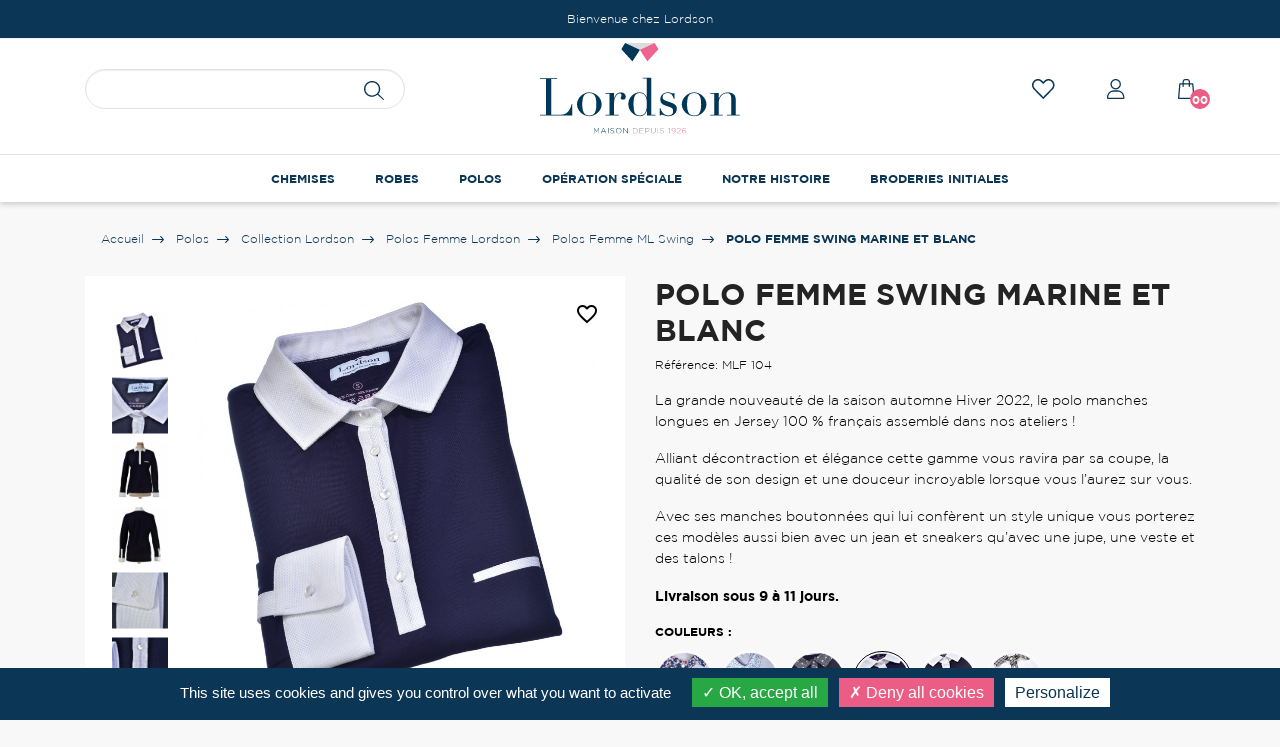

--- FILE ---
content_type: text/html; charset=utf-8
request_url: https://www.lordson.fr/polos-femme-ml-swing/183-polo-bleu-marine-et-blanc.html
body_size: 21226
content:
<!doctype html>
<html lang="fr">

<head>
    
        
  <link rel="preconnect" href="//fonts.gstatic.com/" crossorigin>
<link rel="preconnect" href="//ajax.googleapis.com" crossorigin>
<script type="text/javascript">
    WebFontConfig = {
        google: { families: [ 'Noto+Sans:400,700' ] }
    };
    (function() {
        var wf = document.createElement('script');
        wf.src = 'https://ajax.googleapis.com/ajax/libs/webfont/1/webfont.js';
        wf.type = 'text/javascript';
        wf.async = 'true';
        var s = document.getElementsByTagName('script')[0];
        s.parentNode.insertBefore(wf, s);
    })(); </script>


  <meta charset="utf-8">


  <meta http-equiv="x-ua-compatible" content="ie=edge">



  <title>POLO FEMME SWING MARINE ET BLANC</title>
  <meta name="description" content="La grande nouveauté de la saison automne Hiver 2022, le polo manches longues en Jersey 100 % français assemblé dans nos ateliers !
Alliant décontraction et élégance cette gamme vous ravira par sa coupe, la qualité de son design et une douceur incroyable lorsque vous l’aurez sur vous.

Avec ses manches boutonnées qui lui confèrent un style unique vous porterez ces modèles aussi bien avec un jean et sneakers qu’avec une jupe, une veste et des talons !
Livraison sous 9 à 11 jours.">
  <meta name="keywords" content="">
        
    
        
  
<meta property="og:title" content="POLO FEMME SWING MARINE ET BLANC"/>
<meta property="og:description" content="La grande nouveauté de la saison automne Hiver 2022, le polo manches longues en Jersey 100 % français assemblé dans nos ateliers !
Alliant décontraction et élégance cette gamme vous ravira par sa coupe, la qualité de son design et une douceur incroyable lorsque vous l’aurez sur vous.

Avec ses manches boutonnées qui lui confèrent un style unique vous porterez ces modèles aussi bien avec un jean et sneakers qu’avec une jupe, une veste et des talons !
Livraison sous 9 à 11 jours."/>
<meta property="og:type" content="website"/>
<meta property="og:url" content="https://www.lordson.fr/polos-femme-ml-swing/183-polo-bleu-marine-et-blanc.html"/>
<meta property="og:site_name" content="Lordson - Magasin sur site de production"/>

  <meta property="og:type" content="product"/>
            <meta property="og:image" content="https://www.lordson.fr/1219-large_default/polo-bleu-marine-et-blanc.jpg"/>
          <meta property="og:image" content="https://www.lordson.fr/1218-large_default/polo-bleu-marine-et-blanc.jpg"/>
          <meta property="og:image" content="https://www.lordson.fr/1222-large_default/polo-bleu-marine-et-blanc.jpg"/>
          <meta property="og:image" content="https://www.lordson.fr/1223-large_default/polo-bleu-marine-et-blanc.jpg"/>
          <meta property="og:image" content="https://www.lordson.fr/1220-large_default/polo-bleu-marine-et-blanc.jpg"/>
          <meta property="og:image" content="https://www.lordson.fr/1221-large_default/polo-bleu-marine-et-blanc.jpg"/>
        <meta property="og:image:height" content="800"/>
    <meta property="og:image:width" content="800"/>

        <meta property="product:price:amount" content="119" />
    <meta property="product:price:currency" content="EUR" />
          <meta property="og:availability" content="instock" />
<script type="application/ld+json">
{
    "@context" : "http://schema.org",
    "@type" : "Organization",
    "name" : "Lordson - Magasin sur site de production",
    "url" : "https://www.lordson.fr/",
    "logo" : {
        "@type":"ImageObject",
        "url":"https://www.lordson.frhttps://www.lordson.fr/img/lordson-logo-1614354202.jpg"
    }
}

</script>

<script type="application/ld+json">
{
    "@context":"http://schema.org",
    "@type":"WebPage",
    "isPartOf": {
        "@type":"WebSite",
        "url":  "https://www.lordson.fr/",
        "name": "Lordson - Magasin sur site de production"
    },
    "name": "POLO FEMME SWING MARINE ET BLANC",
    "url":  "https://www.lordson.fr/polos-femme-ml-swing/183-polo-bleu-marine-et-blanc.html"
}


</script>
    <script type="application/ld+json">
    {
    "@context": "http://schema.org/",
    "@type": "Product",
    "name": "POLO FEMME SWING MARINE ET BLANC",
    "description": "La grande nouveauté de la saison automne Hiver 2022, le polo manches longues en Jersey 100 % français assemblé dans nos ateliers !
Alliant décontraction et élégance cette gamme vous ravira par sa coupe, la qualité de son design et une douceur incroyable lorsque vous l’aurez sur vous.

Avec ses manches boutonnées qui lui confèrent un style unique vous porterez ces modèles aussi bien avec un jean et sneakers qu’avec une jupe, une veste et des talons !
Livraison sous 9 à 11 jours.",
    "category": "Polos Femme ML Swing",
    "image" :"https://www.lordson.fr/1219-home_default/polo-bleu-marine-et-blanc.jpg",    "sku": "MLF 104",          "mpn": "MLF 104",
        "brand": {
        "@type": "Thing",
        "name": "$shop.name"
    },                  "offers": {
        "@type": "Offer",
        "priceCurrency": "EUR",
        "name": "POLO FEMME SWING MARINE ET BLANC",
        "price": "119",
        "url": "https://www.lordson.fr/polos-femme-ml-swing/183-1276-polo-bleu-marine-et-blanc.html#/107-taille_swing-s",
        "priceValidUntil": "2026-02-01",
                "image": ["https://www.lordson.fr/1219-large_default/polo-bleu-marine-et-blanc.jpg","https://www.lordson.fr/1218-large_default/polo-bleu-marine-et-blanc.jpg","https://www.lordson.fr/1222-large_default/polo-bleu-marine-et-blanc.jpg","https://www.lordson.fr/1223-large_default/polo-bleu-marine-et-blanc.jpg","https://www.lordson.fr/1220-large_default/polo-bleu-marine-et-blanc.jpg","https://www.lordson.fr/1221-large_default/polo-bleu-marine-et-blanc.jpg"],
                          "mpn": "MLF 104",
                "sku": "MLF 104",
                        "availability": "http://schema.org/InStock",
        "seller": {
            "@type": "Organization",
            "name": "Lordson - Magasin sur site de production"
        }
    }
    
}


    </script>
<script type="application/ld+json">
    {
    "@context": "https://schema.org",
    "@type": "BreadcrumbList",
    "itemListElement": [
        {
    "@type": "ListItem",
    "position": 1,
    "name": "Accueil",
    "item": "https://www.lordson.fr/"
    },        {
    "@type": "ListItem",
    "position": 2,
    "name": "Polos",
    "item": "https://www.lordson.fr/4-polos"
    },        {
    "@type": "ListItem",
    "position": 3,
    "name": "Collection Lordson",
    "item": "https://www.lordson.fr/20-collection-lordson"
    },        {
    "@type": "ListItem",
    "position": 4,
    "name": "Polos Femme Lordson",
    "item": "https://www.lordson.fr/26-polos-femme-lordson"
    },        {
    "@type": "ListItem",
    "position": 5,
    "name": "Polos Femme ML Swing",
    "item": "https://www.lordson.fr/43-polos-femme-ml-swing"
    },        {
    "@type": "ListItem",
    "position": 6,
    "name": "POLO FEMME SWING MARINE ET BLANC",
    "item": "https://www.lordson.fr/polos-femme-ml-swing/183-polo-bleu-marine-et-blanc.html"
    }    ]
    }
    </script>

  



      <meta name="viewport" content="width=device-width, user-scalable=no">



  <link rel="icon" type="image/vnd.microsoft.icon" href="https://www.lordson.fr/img/favicon.ico?1625152293">
  <link rel="shortcut icon" type="image/x-icon" href="https://www.lordson.fr/img/favicon.ico?1625152293">



    <link rel="stylesheet" href="https://www.lordson.fr/themes/lordson/assets/cache/theme-ec5d32153.css" type="text/css" media="all">



  

  <script type="text/javascript">
        var adtm_activeLink = {"id":43,"type":"category"};
        var adtm_isToggleMode = false;
        var adtm_menuHamburgerSelector = "#menu-icon, .menu-icon";
        var adtm_stickyOnMobile = false;
        var jqzoomConf = {"JQZOOM_POSITION":"right","JQZOOM_WIDTH":"0","JQZOOM_HEIGHT":"0","JQZOOM_XOFFSET":"20","JQZOOM_YOFFSET":"0","JQZOOM_BCOLOR":"#0c3656","JQZOOM_SHOWTITLE":"0","JQZOOM_LENSSHAPE":"box","JQZOOM_FADEINEFFECT":"0","JQZOOM_FADEOUTEFFECT":"1","JQZOOM_TINTCOLOR":null,"JQZOOM_TINTOPACITY":"0.4","JQZOOM_LENSCOLOR":"#ffffff","JQZOOM_LENSOPACITY":"0.4","JQZOOM_ZOOMPOWER":"0"};
        var nxtal_delete_confirm_text = "Ces produits seront supprim\u00e9s de la liste de souhaits. \u00cates-vous s\u00fbr?";
        var nxtal_error_text = "The request could not be processed, please try again.";
        var nxtalwishlist_ajax_link = "https:\/\/www.lordson.fr\/module\/nxtalwishlist\/wishlist?token=dToOyV9JUcI4Yo6oBzMBR8vGM9diCd79";
        var paygreen_cron_rate = 1000;
        var paygreen_cron_url = "https:\/\/www.lordson.fr\/module\/paygreen\/front?pgaction=front.cron.run";
        var prestashop = {"cart":{"products":[],"totals":{"total":{"type":"total","label":"Total","amount":0,"value":"0,00\u00a0\u20ac"},"total_including_tax":{"type":"total","label":"Total TTC","amount":0,"value":"0,00\u00a0\u20ac"},"total_excluding_tax":{"type":"total","label":"Total HT :","amount":0,"value":"0,00\u00a0\u20ac"}},"subtotals":{"products":{"type":"products","label":"Sous-total","amount":0,"value":"0,00\u00a0\u20ac"},"discounts":null,"shipping":{"type":"shipping","label":"Livraison","amount":0,"value":""},"tax":null},"products_count":0,"summary_string":"0 articles","vouchers":{"allowed":1,"added":[]},"discounts":[],"minimalPurchase":0,"minimalPurchaseRequired":""},"currency":{"name":"Euro","iso_code":"EUR","iso_code_num":"978","sign":"\u20ac"},"customer":{"lastname":null,"firstname":null,"email":null,"birthday":null,"newsletter":null,"newsletter_date_add":null,"optin":null,"website":null,"company":null,"siret":null,"ape":null,"is_logged":false,"gender":{"type":null,"name":null},"addresses":[]},"language":{"name":"Fran\u00e7ais (French)","iso_code":"fr","locale":"fr-FR","language_code":"fr","is_rtl":"0","date_format_lite":"d\/m\/Y","date_format_full":"d\/m\/Y H:i:s","id":1},"page":{"title":"","canonical":null,"meta":{"title":"POLO FEMME SWING MARINE ET BLANC","description":"La grande nouveaut\u00e9 de la saison automne Hiver 2022, le polo manches longues en Jersey 100 % fran\u00e7ais assembl\u00e9 dans nos ateliers !\nAlliant d\u00e9contraction et \u00e9l\u00e9gance cette gamme vous ravira par sa coupe, la qualit\u00e9 de son design et une douceur incroyable lorsque vous l\u2019aurez sur vous.\n\nAvec ses manches boutonn\u00e9es qui lui conf\u00e8rent un style unique vous porterez ces mod\u00e8les aussi bien avec un jean et sneakers qu\u2019avec une jupe, une veste et des talons !\nLivraison sous 9 \u00e0 11 jours.","keywords":"","robots":"index"},"page_name":"product","body_classes":{"lang-fr":true,"lang-rtl":false,"country-FR":true,"currency-EUR":true,"layout-full-width":true,"page-product":true,"tax-display-enabled":true,"product-id-183":true,"product-POLO FEMME SWING MARINE ET BLANC":true,"product-id-category-43":true,"product-id-manufacturer-0":true,"product-id-supplier-0":true,"product-available-for-order":true},"admin_notifications":[]},"shop":{"name":"Lordson - Magasin sur site de production","logo":"https:\/\/www.lordson.fr\/img\/lordson-logo-1614354202.jpg","stores_icon":"https:\/\/www.lordson.fr\/img\/logo_stores.png","favicon":"https:\/\/www.lordson.fr\/img\/favicon.ico"},"urls":{"base_url":"https:\/\/www.lordson.fr\/","current_url":"https:\/\/www.lordson.fr\/polos-femme-ml-swing\/183-polo-bleu-marine-et-blanc.html","shop_domain_url":"https:\/\/www.lordson.fr","img_ps_url":"https:\/\/www.lordson.fr\/img\/","img_cat_url":"https:\/\/www.lordson.fr\/img\/c\/","img_lang_url":"https:\/\/www.lordson.fr\/img\/l\/","img_prod_url":"https:\/\/www.lordson.fr\/img\/p\/","img_manu_url":"https:\/\/www.lordson.fr\/img\/m\/","img_sup_url":"https:\/\/www.lordson.fr\/img\/su\/","img_ship_url":"https:\/\/www.lordson.fr\/img\/s\/","img_store_url":"https:\/\/www.lordson.fr\/img\/st\/","img_col_url":"https:\/\/www.lordson.fr\/img\/co\/","img_url":"https:\/\/www.lordson.fr\/themes\/lordson\/assets\/img\/","css_url":"https:\/\/www.lordson.fr\/themes\/lordson\/assets\/css\/","js_url":"https:\/\/www.lordson.fr\/themes\/lordson\/assets\/js\/","pic_url":"https:\/\/www.lordson.fr\/upload\/","pages":{"address":"https:\/\/www.lordson.fr\/adresse","addresses":"https:\/\/www.lordson.fr\/adresses","authentication":"https:\/\/www.lordson.fr\/connexion","cart":"https:\/\/www.lordson.fr\/panier","category":"https:\/\/www.lordson.fr\/index.php?controller=category","cms":"https:\/\/www.lordson.fr\/index.php?controller=cms","contact":"https:\/\/www.lordson.fr\/nous-contacter","discount":"https:\/\/www.lordson.fr\/reduction","guest_tracking":"https:\/\/www.lordson.fr\/suivi-commande-invite","history":"https:\/\/www.lordson.fr\/historique-commandes","identity":"https:\/\/www.lordson.fr\/identite","index":"https:\/\/www.lordson.fr\/","my_account":"https:\/\/www.lordson.fr\/mon-compte","order_confirmation":"https:\/\/www.lordson.fr\/confirmation-commande","order_detail":"https:\/\/www.lordson.fr\/index.php?controller=order-detail","order_follow":"https:\/\/www.lordson.fr\/suivi-commande","order":"https:\/\/www.lordson.fr\/commande","order_return":"https:\/\/www.lordson.fr\/index.php?controller=order-return","order_slip":"https:\/\/www.lordson.fr\/avoirs","pagenotfound":"https:\/\/www.lordson.fr\/page-introuvable","password":"https:\/\/www.lordson.fr\/recuperation-mot-de-passe","pdf_invoice":"https:\/\/www.lordson.fr\/index.php?controller=pdf-invoice","pdf_order_return":"https:\/\/www.lordson.fr\/index.php?controller=pdf-order-return","pdf_order_slip":"https:\/\/www.lordson.fr\/index.php?controller=pdf-order-slip","prices_drop":"https:\/\/www.lordson.fr\/promotions","product":"https:\/\/www.lordson.fr\/index.php?controller=product","search":"https:\/\/www.lordson.fr\/recherche","sitemap":"https:\/\/www.lordson.fr\/plan-site","stores":"https:\/\/www.lordson.fr\/magasins","supplier":"https:\/\/www.lordson.fr\/fournisseur","register":"https:\/\/www.lordson.fr\/connexion?create_account=1","order_login":"https:\/\/www.lordson.fr\/commande?login=1"},"alternative_langs":[],"theme_assets":"\/themes\/lordson\/assets\/","actions":{"logout":"https:\/\/www.lordson.fr\/?mylogout="},"no_picture_image":{"bySize":{"small_default":{"url":"https:\/\/www.lordson.fr\/img\/p\/fr-default-small_default.jpg","width":98,"height":98},"cart_default":{"url":"https:\/\/www.lordson.fr\/img\/p\/fr-default-cart_default.jpg","width":125,"height":125},"pdt_180":{"url":"https:\/\/www.lordson.fr\/img\/p\/fr-default-pdt_180.jpg","width":180,"height":180},"pdt_300":{"url":"https:\/\/www.lordson.fr\/img\/p\/fr-default-pdt_300.jpg","width":300,"height":300},"pdt_360":{"url":"https:\/\/www.lordson.fr\/img\/p\/fr-default-pdt_360.jpg","width":360,"height":360},"medium_default":{"url":"https:\/\/www.lordson.fr\/img\/p\/fr-default-medium_default.jpg","width":452,"height":452},"pdt_540":{"url":"https:\/\/www.lordson.fr\/img\/p\/fr-default-pdt_540.jpg","width":540,"height":540},"home_default":{"url":"https:\/\/www.lordson.fr\/img\/p\/fr-default-home_default.jpg","width":590,"height":590},"large_default":{"url":"https:\/\/www.lordson.fr\/img\/p\/fr-default-large_default.jpg","width":800,"height":800}},"small":{"url":"https:\/\/www.lordson.fr\/img\/p\/fr-default-small_default.jpg","width":98,"height":98},"medium":{"url":"https:\/\/www.lordson.fr\/img\/p\/fr-default-pdt_360.jpg","width":360,"height":360},"large":{"url":"https:\/\/www.lordson.fr\/img\/p\/fr-default-large_default.jpg","width":800,"height":800},"legend":""}},"configuration":{"display_taxes_label":true,"display_prices_tax_incl":true,"is_catalog":false,"show_prices":true,"opt_in":{"partner":true},"quantity_discount":{"type":"discount","label":"Remise sur prix unitaire"},"voucher_enabled":1,"return_enabled":0},"field_required":[],"breadcrumb":{"links":[{"title":"Accueil","url":"https:\/\/www.lordson.fr\/"},{"title":"Polos","url":"https:\/\/www.lordson.fr\/4-polos"},{"title":"Collection Lordson","url":"https:\/\/www.lordson.fr\/20-collection-lordson"},{"title":"Polos Femme Lordson","url":"https:\/\/www.lordson.fr\/26-polos-femme-lordson"},{"title":"Polos Femme ML Swing","url":"https:\/\/www.lordson.fr\/43-polos-femme-ml-swing"},{"title":"POLO FEMME SWING MARINE ET BLANC","url":"https:\/\/www.lordson.fr\/polos-femme-ml-swing\/183-polo-bleu-marine-et-blanc.html"}],"count":6},"link":{"protocol_link":"https:\/\/","protocol_content":"https:\/\/"},"time":1768682134,"static_token":"584b6797cb0c8e5c7afad2b66c3878b3","token":"671694f7e1a5c3ff2bfec4785c9ad46d","debug":false};
        var psemailsubscription_subscription = "https:\/\/www.lordson.fr\/module\/ps_emailsubscription\/subscription";
        var psr_icon_color = "#F19D76";
        var size_conversion_ajax_url = "https:\/\/www.lordson.fr\/?fc=module&module=sizeconversion&controller=chart";
        var wishlist_mobile_link = "{\"icon\":\"<div class=\\\"float-xs-right\\\" id=\\\"_mobile_wishlist_link\\\">\\n        <div class=\\\"nxtal-wishlist-link\\\">\\n            <a href=\\\"https:\\\/\\\/www.lordson.fr\\\/module\\\/nxtalwishlist\\\/wishlist\\\" title=\\\"Liste de souhaits\\\" rel=\\\"nofollow\\\">\\n                <span class=\\\"default\\\"><i class=\\\"material-icons\\\">favorite_border<\\\/i> <\\\/span>\\n                <span class=\\\"hover\\\"><i class=\\\"material-icons\\\">favorite<\\\/i> <\\\/span>\\n            <\\\/a>\\n        <\\\/div>\\n    <\\\/div>\"}";
        var wishlist_product_count = 0;
      </script>

    <script src="/themes/lordson/assets/js/tarteaucitron/tarteaucitron.js"></script>
    
    <script>
        tarteaucitron.init({
          "privacyUrl": "", /* Privacy policy url */

    	  "hashtag": "#tarteaucitron", /* Open the panel with this hashtag */
    	  "cookieName": "tarteaucitron", /* Cookie name */
    
    	  "orientation": "bottom", /* Banner position (top - bottom) */
       
          "groupServices": false, /* Group services by category */
                           
    	  "showAlertSmall": false, /* Show the small banner on bottom right */
    	  "cookieslist": false, /* Show the cookie list */
                           
          "closePopup": false, /* Show a close X on the banner */

          "showIcon": true, /* Show cookie icon to manage cookies */
          //"iconSrc": "", /* Optionnal: URL or base64 encoded image */
          "iconPosition": "BottomRight", /* BottomRight, BottomLeft, TopRight and TopLeft */

    	  "adblocker": false, /* Show a Warning if an adblocker is detected */
                           
          "DenyAllCta" : true, /* Show the deny all button */
          "AcceptAllCta" : true, /* Show the accept all button when highPrivacy on */
          "highPrivacy": true, /* HIGHLY RECOMMANDED Disable auto consent */
                           
    	  "handleBrowserDNTRequest": false, /* If Do Not Track == 1, disallow all */

    	  "removeCredit": false, /* Remove credit link */
    	  "moreInfoLink": true, /* Show more info link */

          "useExternalCss": false, /* If false, the tarteaucitron.css file will be loaded */
          "useExternalJs": false, /* If false, the tarteaucitron.js file will be loaded */

    	  //"cookieDomain": ".my-multisite-domaine.fr", /* Shared cookie for multisite */
                          
          "readmoreLink": "", /* Change the default readmore link */

          "mandatory": true, /* Show a message about mandatory cookies */
        });
//         tarteaucitron.user.analyticsUa = 'UA-200899708-1';
//         tarteaucitron.user.analyticsMore = function () { ga('set', 'anonymizeIp', true); };
//         (tarteaucitron.job = tarteaucitron.job || []).push('analytics');

        tarteaucitron.user.gtagUa = 'G-5N4WFVRXNG';
        tarteaucitron.user.gtagMore = function () { /* add here your optionnal gtag() */ };
        (tarteaucitron.job = tarteaucitron.job || []).push('gtag');
    </script>
    



  <!-- emarketing start -->





<!-- emarketing end -->
<script type="text/javascript" data-keepinline="true">
    // instantiate object
    var oGsr = {};
    var bt_msgs = {"delay":"You have not filled out a numeric for delay option","fbId":"You have not filled out a numeric for Facebook App ID option","fbsecret":"You have not filled out Facebook App Secret option","reviewDate":"You have not filled out the review's date","title":"You have not filled out the title","comment":"You have not filled out the comment","report":"You have not filled out the report comment","rating":"You have not selected the rating for the review","checkreview":"You have not selected one review","email":"You have not filled out your email","status":"You didn't select any status","vouchercode":"You have not filled out the voucher code","voucheramount":"You have left 0 as value for voucher's value","voucherminimum":"Minimum amount is not a numeric","vouchermaximum":"Maximum quantity is not a numeric","vouchervalidity":"You have left 0 as value for voucher's validity","importMatching":"You have not filled the number of columns out","reviewModerationTxt":{"1":"You have not filled out your legal text for using a moderation with language Fran\u00e7ais (French). Click on the language drop-down list in order to fill out the correct language field(s)."},"reviewModifyTxt":{"1":"You have not filled out your legal text for using a review modification tool with language Fran\u00e7ais (French). Click on the language drop-down list in order to fill out the correct language field(s)."},"emailTitle":{"1":"You have not filled out your title or text with language Fran\u00e7ais (French). Click on the language drop-down list in order to fill out the correct language field(s)."},"emaillCategory":{"1":"You have not filled out your category label with language Fran\u00e7ais (French). Click on the language drop-down list in order to fill out the correct language field(s)."},"emaillProduct":{"1":"You have not filled out your product label with language Fran\u00e7ais (French). Click on the language drop-down list in order to fill out the correct language field(s)."},"emaillSentence":{"1":"You have not filled out your custom body sentence with language Fran\u00e7ais (French). Click on the language drop-down list in order to fill out the correct language field(s)."}};
    var bt_sImgUrl = '/modules/gsnippetsreviews/views/img/';
    var bt_sWebService = '/modules/gsnippetsreviews/ws-gsnippetsreviews.php?bt_token=3fdf871f2d73a99a5cc5b70623982830';
    var sGsrModuleName = 'gsr';
    var bt_aFancyReviewForm = {};
    var bt_aFancyReviewTabForm = {};
    var bt_oScrollTo = {};
    bt_oScrollTo.execute = false;
    var bt_oUseSocialButton = {};
    bt_oUseSocialButton.run = false;
    var bt_oActivateReviewTab = {};
    bt_oActivateReviewTab.run = false;
    var bt_oDeactivateReviewTab = {};
    bt_oDeactivateReviewTab.run = false;
    var bt_aReviewReport = new Array();
    var bt_oCallback = {};
    bt_oCallback.run = false;
    var bt_aStarsRating = new Array();
    var bt_oBxSlider = {};
    bt_oBxSlider.run = false;
</script><style>
:root{
	--color-link-custom-reviews : #eb5d84;
	--text-color-custom-reviews : #0c3656;
	--color-border-picture-custom-reviews : #FFFFFF;
	--size-picture-custom-reviews : 60px;
}
</style>
        <style>
                    </style>











    <link rel="stylesheet" href="/themes/lordson/assets//css/tarteaucitron.css" type="text/css" media="all">
	
		 <link rel="stylesheet" href="https://cdn.jsdelivr.net/npm/swiper@8/swiper-bundle.min.css" type="text/css" media="all">
		

    
</head>

<body id="product" class="lang-fr country-fr currency-eur layout-full-width page-product tax-display-enabled product-id-183 product-polo-femme-swing-marine-et-blanc product-id-category-43 product-id-manufacturer-0 product-id-supplier-0 product-available-for-order">


    


<main>
    
            

    <header id="header" class="l-header">
        
            
        <div class="header-banner">
        <div class="header__container container">
            <span>Bienvenue chez Lordson</span>
        </div>
    </div>




    <div class="header-nav u-bor-bot">
        <div class="header__container container">
            <div class="u-a-i-c d--flex-between visible--desktop">
                <div class="small">
                    
                </div>
                <div class="header-nav__right">
                    
                </div>
            </div>
        </div>
    </div>




        <div class="header-normal">
        <div class="container header-top u-a-i-c">

            <div class="visible--mobile">
                <div class="d--flex-between">
                    <button class="visible--mobile btn" id="menu-icon" data-toggle="modal"
                            data-target="#mobile_top_menu_wrapper">
                        <i class="material-icons d-inline">&#xE5D2;</i>
                    </button>

                    <a href="https://www.lordson.fr/" class="header__logo header-top__col">
                        <img class="logo--mobile" src="https://www.lordson.fr/img/svg/logo.svg" alt="Lordson - Magasin sur site de production">
                    </a>

                    <div class="header__right header-top__col">
                        


    <div class="_desktop_wishlist_link visible--desktop">
        <div class="nxtal-wishlist-link ">
            <a href="https://www.lordson.fr/module/nxtalwishlist/wishlist">
                <span>
                    <img src="https://www.lordson.fr/img/svg/wishlist.svg" alt="wishlist">
                </span>
                                                            </a>
        </div>
    </div>





<div class="user-info visible--desktop">
            <a data-toggle="modal" data-target="#connexionModal" class="u-link-body cursor-pointer"
           title="Identifiez-vous" rel="nofollow">
            <img src="https://www.lordson.fr/img/svg/user.svg" alt="account">
        </a>
    </div>
<div>
  <div class="blockcart cart-preview header__rightitem inactive" data-refresh-url="//www.lordson.fr/module/ps_shoppingcart/ajax">
    <div class="shopping-cart">
                  <img src="https://www.lordson.fr/img/svg/cart.svg" alt="account">
        <span class="cart-products-count small blockcart__count">
            00
        </span>
          </div>
  </div>
</div>

                    </div>
                </div>
            </div>



            <div class="row visible--desktop">
                <div class="col-md-4 text-left header__search">
                    <!-- Block search module TOP -->
<form method="get" action="//www.lordson.fr/recherche" class="search-widget" data-search-widget data-search-controller-url="//www.lordson.fr/recherche">
    <input type="hidden" name="controller" value="search">
    <div class="search-widget__group">
        <input class="form-control search-widget__input-right" type="text" name="s" value=""  aria-label="Rechercher">
        <button type="submit" class="search-widget__btn btn btn-link w-auto">
            <img src="https://www.lordson.fr/img/svg/search.svg" alt="search">
            <span class="d-none">Rechercher</span>
        </button>
    </div>
</form>
<!-- /Block search module TOP -->

                </div>
                <div class="col-md-4 text-center">
                    <a href="https://www.lordson.fr/" class="header__logo header-top__col">
                        <img class="main-logo" src="https://www.lordson.fr/img/svg/logo.svg" alt="Lordson - Magasin sur site de production">
                    </a>
                </div>
                <div class="col-md-4 text-right header__right header-top__col">
                    


    <div class="_desktop_wishlist_link visible--desktop">
        <div class="nxtal-wishlist-link ">
            <a href="https://www.lordson.fr/module/nxtalwishlist/wishlist">
                <span>
                    <img src="https://www.lordson.fr/img/svg/wishlist.svg" alt="wishlist">
                </span>
                                                            </a>
        </div>
    </div>





<div class="user-info visible--desktop">
            <a data-toggle="modal" data-target="#connexionModal" class="u-link-body cursor-pointer"
           title="Identifiez-vous" rel="nofollow">
            <img src="https://www.lordson.fr/img/svg/user.svg" alt="account">
        </a>
    </div>
<div>
  <div class="blockcart cart-preview header__rightitem inactive" data-refresh-url="//www.lordson.fr/module/ps_shoppingcart/ajax">
    <div class="shopping-cart">
                  <img src="https://www.lordson.fr/img/svg/cart.svg" alt="account">
        <span class="cart-products-count small blockcart__count">
            00
        </span>
          </div>
  </div>
</div>

                </div>
            </div>
        </div>
        <div class="header--menu">
            <!-- MODULE PM_AdvancedTopMenu || Presta-Module.com -->
<div id="_desktop_top_menu" class="adtm_menu_container container">
	<div id="adtm_menu" data-open-method="1" class="" data-active-id="15" data-active-type="category">
		<div id="adtm_menu_inner" class="clearfix advtm_open_on_hover">
			<ul id="menu">
								<li class="li-niveau1 advtm_menu_toggle">
					<a class="a-niveau1 adtm_toggle_menu_button"><span class="advtm_menu_span adtm_toggle_menu_button_text">Menu</span></a>
				</li>
																		
																																																								<li class="li-niveau1 advtm_menu_10 sub">
													<a href="https://www.lordson.fr/3-chemises" title="Chemises"  class=" a-niveau1"  data-type="category" data-id="3"><span class="advtm_menu_span advtm_menu_span_10">Chemises</span></a>																	<div class="adtm_sub">
													<table class="columnWrapTable">
							<tr>
																							
																<td class="adtm_column_wrap_td advtm_column_wrap_td_17">
									<div class="adtm_column_wrap advtm_column_wrap_17">
																			<div class="adtm_column_wrap_sizer">&nbsp;</div>
																																																												<div class="adtm_column adtm_column_17">
																																		<span class="column_wrap_title">
																									<a href="https://www.lordson.fr/7-1926-by-lordson" title="1926 By Lordson"  class=""  data-type="category" data-id="7">1926 By Lordson</a>																							</span>
																																															<ul class="adtm_elements adtm_elements_17">
																																																																			<li class="">
																															<a href="https://www.lordson.fr/9-homme" title="Homme"  class=""  data-type="category" data-id="9">Homme</a>															

																											<ul class="adtm_elements_4">
																															<li>
																	<a href="https://www.lordson.fr/16-vesonna-droite">
																		Vesonna (Droite)
																	</a>
																</li>
																															<li>
																	<a href="https://www.lordson.fr/18-bergerac-cintree">
																		Bergerac (Cintrée)
																	</a>
																</li>
																															<li>
																	<a href="https://www.lordson.fr/55-lascaux-cintree">
																		Lascaux (Col Mao Cintrée)
																	</a>
																</li>
																															<li>
																	<a href="https://www.lordson.fr/56-creysse-droite">
																		Creysse (Col Mao Droite)
																	</a>
																</li>
																													</ul>
													



												</li>
																																																																																	<li class="">
																															<a href="https://www.lordson.fr/10-femme" title="Femme"  class=""  data-type="category" data-id="10">Femme</a>															

																											<ul class="adtm_elements_4">
																															<li>
																	<a href="https://www.lordson.fr/41-victoire-droite">
																		Victoire (Droite)
																	</a>
																</li>
																													</ul>
													



												</li>
																																																																																	<li class="">
																															<a href="https://www.lordson.fr/67-enfant" title="Enfant"  class=""  data-type="category" data-id="67">Enfant</a>															

																											<ul class="adtm_elements_4">
																															<li>
																	<a href="https://www.lordson.fr/68-victoiria-droite">
																		Victoria (Droite)
																	</a>
																</li>
																													</ul>
													



												</li>
																																						</ul>
																																	</div>
																																																</div>
								</td>
																															
																<td class="adtm_column_wrap_td advtm_column_wrap_td_18">
									<div class="adtm_column_wrap advtm_column_wrap_18">
																			<div class="adtm_column_wrap_sizer">&nbsp;</div>
																																																												<div class="adtm_column adtm_column_18">
																																		<span class="column_wrap_title">
																									<a href="https://www.lordson.fr/8-collection-lordson" title="Collection Lordson"  class=""  data-type="category" data-id="8">Collection Lordson</a>																							</span>
																																															<ul class="adtm_elements adtm_elements_18">
																																																																			<li class="">
																															<a href="https://www.lordson.fr/11-homme" title="Homme"  class=""  data-type="category" data-id="11">Homme</a>															

																											<ul class="adtm_elements_4">
																															<li>
																	<a href="https://www.lordson.fr/13-atlantique-cintree">
																		Atlantique (Cintrée)
																	</a>
																</li>
																															<li>
																	<a href="https://www.lordson.fr/14-business-droite">
																		Business (Droite)
																	</a>
																</li>
																															<li>
																	<a href="https://www.lordson.fr/15-allure-comfort">
																		Allure (Confort)
																	</a>
																</li>
																															<li>
																	<a href="https://www.lordson.fr/36-week-end-droite">
																		Week-End (Droite)
																	</a>
																</li>
																													</ul>
													



												</li>
																																																																																	<li class="">
																															<a href="https://www.lordson.fr/12-femme" title="Femme"  class=""  data-type="category" data-id="12">Femme</a>															

																											<ul class="adtm_elements_4">
																															<li>
																	<a href="https://www.lordson.fr/37-lady-decoupe-princesse">
																		Lady (Découpe Princesse)
																	</a>
																</li>
																													</ul>
													



												</li>
																																						</ul>
																																	</div>
																																																</div>
								</td>
																															
																<td class="adtm_column_wrap_td advtm_column_wrap_td_25">
									<div class="adtm_column_wrap advtm_column_wrap_25">
																			<div class="adtm_column_wrap_sizer">&nbsp;</div>
																																																												<div class="adtm_column adtm_column_20">
																																		<span class="column_wrap_title">
																									<a href="https://www.lordson.fr/49-s-by-lordson" title="S by Lordson"  class=""  data-type="category" data-id="49">S by Lordson</a>																							</span>
																																															<ul class="adtm_elements adtm_elements_20">
																																																																			<li class="">
																															<a href="https://www.lordson.fr/50-homme" title="Homme"  class=""  data-type="category" data-id="50">Homme</a>															

																											<ul class="adtm_elements_4">
																															<li>
																	<a href="https://www.lordson.fr/45-payzac-ajustee">
																		Payzac (Semi-Ajustée)
																	</a>
																</li>
																															<li>
																	<a href="https://www.lordson.fr/53-eyzies-ajustee">
																		Eyzies (Semi-Ajustée)
																	</a>
																</li>
																															<li>
																	<a href="https://www.lordson.fr/54-moustier-droite">
																		Moustier (Droite)
																	</a>
																</li>
																													</ul>
													



												</li>
																																																																																	<li class="">
																															<a href="https://www.lordson.fr/51-femme" title="Femme"  class=""  data-type="category" data-id="51">Femme</a>															

																											<ul class="adtm_elements_4">
																															<li>
																	<a href="https://www.lordson.fr/52-faustine-ajustee">
																		Faustine (Ajustée)
																	</a>
																</li>
																															<li>
																	<a href="https://www.lordson.fr/66-paula-droite">
																		Paula (Droite)
																	</a>
																</li>
																													</ul>
													



												</li>
																																						</ul>
																																	</div>
																																																</div>
								</td>
																															
																<td class="adtm_column_wrap_td advtm_column_wrap_td_19">
									<div class="adtm_column_wrap advtm_column_wrap_19">
																			<div class="adtm_column_wrap_sizer">&nbsp;</div>
																																																												<div class="adtm_column adtm_column_19">
																																		<span class="column_wrap_title">
																									<a href="#" title=""  class="adtm_unclickable" ><img src="//www.lordson.fr/modules/pm_advancedtopmenu/column_icons/19-fr.jpg" alt="" title="" width="375" height="250" class="adtm_menu_icon img-responsive img-fluid" /></a>																							</span>
																																																									</div>
																																																</div>
								</td>
																															
																<td class="adtm_column_wrap_td advtm_column_wrap_td_20">
									<div class="adtm_column_wrap advtm_column_wrap_20">
																			<div class="adtm_column_wrap_sizer">&nbsp;</div>
																											</div>
								</td>
																						</tr>
						</table>
												</div>
										</li>
																			
																																																								<li class="li-niveau1 advtm_menu_14 sub">
													<a href="https://www.lordson.fr/57-robes" title="Robes"  class=" a-niveau1"  data-type="category" data-id="57"><span class="advtm_menu_span advtm_menu_span_14">Robes</span></a>																	<div class="adtm_sub">
													<table class="columnWrapTable">
							<tr>
																							
																<td class="adtm_column_wrap_td advtm_column_wrap_td_28">
									<div class="adtm_column_wrap advtm_column_wrap_28">
																			<div class="adtm_column_wrap_sizer">&nbsp;</div>
																																																												<div class="adtm_column adtm_column_25">
																																		<span class="column_wrap_title">
																									<a href="https://www.lordson.fr/59-1926-by-lordson" title="1926 by Lordson"  class=""  data-type="category" data-id="59">1926 by Lordson</a>																							</span>
																																															<ul class="adtm_elements adtm_elements_25">
																																																																			<li class="">
																															<a href="https://www.lordson.fr/62-femme" title="Femme"  class=""  data-type="category" data-id="62">Femme</a>															

																											<ul class="adtm_elements_4">
																															<li>
																	<a href="https://www.lordson.fr/64-julie-robe-chemise">
																		Julie (Robe chemise)
																	</a>
																</li>
																													</ul>
													



												</li>
																																																																																	<li class="">
																															<a href="https://www.lordson.fr/63-enfant" title="Enfant"  class=""  data-type="category" data-id="63">Enfant</a>															

																											<ul class="adtm_elements_4">
																															<li>
																	<a href="https://www.lordson.fr/65-juliette-robe-chemise">
																		Juliette (Robe chemise)
																	</a>
																</li>
																													</ul>
													



												</li>
																																						</ul>
																																	</div>
																																																</div>
								</td>
																															
																<td class="adtm_column_wrap_td advtm_column_wrap_td_29">
									<div class="adtm_column_wrap advtm_column_wrap_29">
																			<div class="adtm_column_wrap_sizer">&nbsp;</div>
																																																												<div class="adtm_column adtm_column_26">
																																		<span class="column_wrap_title">
																									<a href="https://www.lordson.fr/58-s-by-lordson" title="S by Lordson"  class=""  data-type="category" data-id="58">S by Lordson</a>																							</span>
																																															<ul class="adtm_elements adtm_elements_26">
																																																																			<li class="">
																															<a href="https://www.lordson.fr/60-femme" title="Femme"  class=""  data-type="category" data-id="60">Femme</a>															

																											<ul class="adtm_elements_4">
																															<li>
																	<a href="https://www.lordson.fr/61-paule-robe-polo">
																		Paule (Robe Polo)
																	</a>
																</li>
																													</ul>
													



												</li>
																																						</ul>
																																	</div>
																																																</div>
								</td>
																															
																<td class="adtm_column_wrap_td advtm_column_wrap_td_30">
									<div class="adtm_column_wrap advtm_column_wrap_30">
																			<div class="adtm_column_wrap_sizer">&nbsp;</div>
																																																												<div class="adtm_column adtm_column_28">
																																		<span class="column_wrap_title">
																									<a href="#" title=""  class="adtm_unclickable" ><img src="//www.lordson.fr/modules/pm_advancedtopmenu/column_icons/28-fr.jpg" alt="" title="" width="375" height="250" class="adtm_menu_icon img-responsive img-fluid" /></a>																							</span>
																																																									</div>
																																																</div>
								</td>
																						</tr>
						</table>
												</div>
										</li>
																			
																																																								<li class="li-niveau1 advtm_menu_2 sub">
													<a href="https://www.lordson.fr/4-polos" title="Polos"  class=" a-niveau1"  data-type="category" data-id="4"><span class="advtm_menu_span advtm_menu_span_2">Polos</span></a>																	<div class="adtm_sub">
													<table class="columnWrapTable">
							<tr>
																							
																<td class="adtm_column_wrap_td advtm_column_wrap_td_6">
									<div class="adtm_column_wrap advtm_column_wrap_6">
																			<div class="adtm_column_wrap_sizer">&nbsp;</div>
																																																												<div class="adtm_column adtm_column_7">
																																		<span class="column_wrap_title">
																									<a href="https://www.lordson.fr/20-collection-lordson" title="Collection Lordson"  class=""  data-type="category" data-id="20">Collection Lordson</a>																							</span>
																																															<ul class="adtm_elements adtm_elements_7">
																																																																			<li class="">
																															<a href="https://www.lordson.fr/26-polos-femme-lordson" title="Polos Femme Lordson"  class=""  data-type="category" data-id="26">Polos Femme Lordson</a>															

																											<ul class="adtm_elements_4">
																															<li>
																	<a href="https://www.lordson.fr/40-polos-femme-mc-bump">
																		Polos Femme MC Bump
																	</a>
																</li>
																															<li>
																	<a href="https://www.lordson.fr/43-polos-femme-ml-swing">
																		Polos Femme ML Swing
																	</a>
																</li>
																													</ul>
													



												</li>
																																																																																	<li class="">
																															<a href="https://www.lordson.fr/25-polos-homme-lordson" title="Polos Homme Lordson"  class=""  data-type="category" data-id="25">Polos Homme Lordson</a>															

																											<ul class="adtm_elements_4">
																															<li>
																	<a href="https://www.lordson.fr/39-polos-homme-mc-chukker">
																		Polos Homme MC Chukker
																	</a>
																</li>
																															<li>
																	<a href="https://www.lordson.fr/42-polos-homme-ml-hook">
																		Polos Homme ML Hook
																	</a>
																</li>
																													</ul>
													



												</li>
																																						</ul>
																																	</div>
																																																</div>
								</td>
																															
																<td class="adtm_column_wrap_td advtm_column_wrap_td_7">
									<div class="adtm_column_wrap advtm_column_wrap_7">
																			<div class="adtm_column_wrap_sizer">&nbsp;</div>
																																																												<div class="adtm_column adtm_column_8">
																																		<span class="column_wrap_title">
																									<a href="#" title=""  class="adtm_unclickable" ><img src="//www.lordson.fr/modules/pm_advancedtopmenu/column_icons/8-fr.jpg" alt="" title="" width="375" height="250" class="adtm_menu_icon img-responsive img-fluid" /></a>																							</span>
																																																									</div>
																																																</div>
								</td>
																						</tr>
						</table>
												</div>
										</li>
																			
																																	<li class="li-niveau1 advtm_menu_12 menuHaveNoMobileSubMenu">
													<a href="https://www.lordson.fr/44-operation-speciale" title="Op&eacute;ration sp&eacute;ciale"  class=" a-niveau1"  data-type="category" data-id="44"><span class="advtm_menu_span advtm_menu_span_12">Op&eacute;ration sp&eacute;ciale</span></a>																</li>
																			
																																	<li class="li-niveau1 advtm_menu_7 menuHaveNoMobileSubMenu">
													<a href="https://www.lordson.fr/content/8-notre-histoire" title="Notre histoire"  class=" a-niveau1"  data-type="cms" data-id="8"><span class="advtm_menu_span advtm_menu_span_7">Notre histoire</span></a>																</li>
																			
																																	<li class="li-niveau1 advtm_menu_9 menuHaveNoMobileSubMenu">
													<a href="https://www.lordson.fr/content/7-broderies-initiales" title="Broderies Initiales"  class=" a-niveau1"  data-type="cms" data-id="7"><span class="advtm_menu_span advtm_menu_span_9">Broderies Initiales</span></a>																</li>
												</ul>
		</div>
	</div>
</div>
<!-- /MODULE PM_AdvancedTopMenu || Presta-Module.com -->

        </div>
    </div>

    <div class="header-sticky visible--desktop">
        <div class="container header-top">
            <div class="row">
                <div class="col-md-1 d-flex align-items-center">
                    <a href="https://www.lordson.fr/" class="header__logo m-auto header-top__col">
                        <img class="main-logo-sticky" src="https://www.lordson.fr/img/svg/logo_mini.svg"
                             alt="Lordson - Magasin sur site de production">
                    </a>
                </div>
                <div class="col-md-9">
                    <div class="header--menu">
                                            </div>
                </div>
                <div class="col-md-2 text-right header__right header-top__col">
                    


    <div class="_desktop_wishlist_link visible--desktop">
        <div class="nxtal-wishlist-link ">
            <a href="https://www.lordson.fr/module/nxtalwishlist/wishlist">
                <span>
                    <img src="https://www.lordson.fr/img/svg/wishlist.svg" alt="wishlist">
                </span>
                                                            </a>
        </div>
    </div>





<div class="user-info visible--desktop">
            <a data-toggle="modal" data-target="#connexionModal" class="u-link-body cursor-pointer"
           title="Identifiez-vous" rel="nofollow">
            <img src="https://www.lordson.fr/img/svg/user.svg" alt="account">
        </a>
    </div>
<div>
  <div class="blockcart cart-preview header__rightitem inactive" data-refresh-url="//www.lordson.fr/module/ps_shoppingcart/ajax">
    <div class="shopping-cart">
                  <img src="https://www.lordson.fr/img/svg/cart.svg" alt="account">
        <span class="cart-products-count small blockcart__count">
            00
        </span>
          </div>
  </div>
</div>

                </div>
            </div>
        </div>
    </div>
       
        
    </header>

    

    
        
<aside id="notifications" class="notifications-container">
    
    
    
    </aside>
    
	
		
		
			<section id="wrapper" class="l-wrapper mt-3">
				
				
					<nav data-depth="6" class="visible--desktop">
  <ol class="breadcrumb">
            
                            <li class="breadcrumb-item">
                <a itemprop="item" href="https://www.lordson.fr/">
                        <span itemprop="name">Accueil</span>
                    </a>
                    </li>
        
            
                            <li class="breadcrumb-item">
                <a itemprop="item" href="https://www.lordson.fr/4-polos">
                        <span itemprop="name">Polos</span>
                    </a>
                    </li>
        
            
                            <li class="breadcrumb-item">
                <a itemprop="item" href="https://www.lordson.fr/20-collection-lordson">
                        <span itemprop="name">Collection Lordson</span>
                    </a>
                    </li>
        
            
                            <li class="breadcrumb-item">
                <a itemprop="item" href="https://www.lordson.fr/26-polos-femme-lordson">
                        <span itemprop="name">Polos Femme Lordson</span>
                    </a>
                    </li>
        
            
                            <li class="breadcrumb-item">
                <a itemprop="item" href="https://www.lordson.fr/43-polos-femme-ml-swing">
                        <span itemprop="name">Polos Femme ML Swing</span>
                    </a>
                    </li>
        
            
                            <li class="breadcrumb-item active">
                                <span itemprop="name">POLO FEMME SWING MARINE ET BLANC</span>
                    </li>
        
      </ol>
</nav>
				
				<div class="row">
					

					
  <div id="content-wrapper" class="col-12">
    
    

  <section id="main">
    <div class="row">
      <div class="col-lg-6">
        
          <section class="page-content--product" id="content">
            
              
                  <ul class="product-flags">
    </ul>
              

              
                <div class="images-container images-container-scroll images-container-desktop">
  
    <div class="product-cover">
              <img class="js-qv-product-cover" src="https://www.lordson.fr/1219-large_default/polo-bleu-marine-et-blanc.jpg" alt="" title="" style="width:100%;" itemprop="image">
        <div class="layer hidden-sm-down" data-toggle="modal" data-target="#product-modal">
          <i class="material-icons zoom-in">search</i>
        </div>
          </div>
  

  
    <div class="js-qv-mask mask product-thumbs">
      <ul class="product-images js-qv-product-images">
                  <li class="thumb-container product-thumb">
            <img
              class="img-fluid  thumb js-thumb  selected "
              data-image-medium-src="https://www.lordson.fr/1219-medium_default/polo-bleu-marine-et-blanc.jpg"
              data-image-large-src="https://www.lordson.fr/1219-large_default/polo-bleu-marine-et-blanc.jpg"
              src="https://www.lordson.fr/1219-home_default/polo-bleu-marine-et-blanc.jpg"
              alt=""
              title=""
              width="100"
              itemprop="image"
            >
          </li>
                  <li class="thumb-container product-thumb">
            <img
              class="img-fluid  thumb js-thumb "
              data-image-medium-src="https://www.lordson.fr/1218-medium_default/polo-bleu-marine-et-blanc.jpg"
              data-image-large-src="https://www.lordson.fr/1218-large_default/polo-bleu-marine-et-blanc.jpg"
              src="https://www.lordson.fr/1218-home_default/polo-bleu-marine-et-blanc.jpg"
              alt=""
              title=""
              width="100"
              itemprop="image"
            >
          </li>
                  <li class="thumb-container product-thumb">
            <img
              class="img-fluid  thumb js-thumb "
              data-image-medium-src="https://www.lordson.fr/1222-medium_default/polo-bleu-marine-et-blanc.jpg"
              data-image-large-src="https://www.lordson.fr/1222-large_default/polo-bleu-marine-et-blanc.jpg"
              src="https://www.lordson.fr/1222-home_default/polo-bleu-marine-et-blanc.jpg"
              alt=""
              title=""
              width="100"
              itemprop="image"
            >
          </li>
                  <li class="thumb-container product-thumb">
            <img
              class="img-fluid  thumb js-thumb "
              data-image-medium-src="https://www.lordson.fr/1223-medium_default/polo-bleu-marine-et-blanc.jpg"
              data-image-large-src="https://www.lordson.fr/1223-large_default/polo-bleu-marine-et-blanc.jpg"
              src="https://www.lordson.fr/1223-home_default/polo-bleu-marine-et-blanc.jpg"
              alt=""
              title=""
              width="100"
              itemprop="image"
            >
          </li>
                  <li class="thumb-container product-thumb">
            <img
              class="img-fluid  thumb js-thumb "
              data-image-medium-src="https://www.lordson.fr/1220-medium_default/polo-bleu-marine-et-blanc.jpg"
              data-image-large-src="https://www.lordson.fr/1220-large_default/polo-bleu-marine-et-blanc.jpg"
              src="https://www.lordson.fr/1220-home_default/polo-bleu-marine-et-blanc.jpg"
              alt=""
              title=""
              width="100"
              itemprop="image"
            >
          </li>
                  <li class="thumb-container product-thumb">
            <img
              class="img-fluid  thumb js-thumb "
              data-image-medium-src="https://www.lordson.fr/1221-medium_default/polo-bleu-marine-et-blanc.jpg"
              data-image-large-src="https://www.lordson.fr/1221-large_default/polo-bleu-marine-et-blanc.jpg"
              src="https://www.lordson.fr/1221-home_default/polo-bleu-marine-et-blanc.jpg"
              alt=""
              title=""
              width="100"
              itemprop="image"
            >
          </li>
              </ul>
    </div>
  




    <div class="">
        <div class="nxtal-wishlist-icon " title="Ajouter à la liste de souhaits"
             data-title-to-added="Ajouté dans la liste de souhaits"
             data-title-to-add="Ajouter à la liste de souhaits"
             data-id_product=""
             data-id_product_attribute="2540">
            <span class="default"><i class="material-icons">favorite_border</i> </span>
            <span class="hover"><i class="material-icons">favorite</i> </span>
        </div>
    </div>





</div>


 
<div class="images-container images-container-mobile">
	
		 
			
			<div
				  style="--swiper-navigation-color: #fff; --swiper-pagination-color: #fff"
				  class="swiper mySwiper2"
				>
				  <div class="swiper-wrapper">
										<div class="swiper-slide">
					  <img src="https://www.lordson.fr/1219-large_default/polo-bleu-marine-et-blanc.jpg" />
					</div>
					 					<div class="swiper-slide">
					  <img src="https://www.lordson.fr/1218-large_default/polo-bleu-marine-et-blanc.jpg" />
					</div>
					 					<div class="swiper-slide">
					  <img src="https://www.lordson.fr/1222-large_default/polo-bleu-marine-et-blanc.jpg" />
					</div>
					 					<div class="swiper-slide">
					  <img src="https://www.lordson.fr/1223-large_default/polo-bleu-marine-et-blanc.jpg" />
					</div>
					 					<div class="swiper-slide">
					  <img src="https://www.lordson.fr/1220-large_default/polo-bleu-marine-et-blanc.jpg" />
					</div>
					 					<div class="swiper-slide">
					  <img src="https://www.lordson.fr/1221-large_default/polo-bleu-marine-et-blanc.jpg" />
					</div>
					 				   
					
				  </div>
				  <div class="swiper-button-next"></div>
				  <div class="swiper-button-prev"></div>
				  
	  
			</div>
		
			<div thumbsSlider="" class="swiper mySwiper">
			  <div class="swiper-wrapper">
								<div class="swiper-slide">
				  <img src="https://www.lordson.fr/1219-large_default/polo-bleu-marine-et-blanc.jpg" />
				</div>
				 				<div class="swiper-slide">
				  <img src="https://www.lordson.fr/1218-large_default/polo-bleu-marine-et-blanc.jpg" />
				</div>
				 				<div class="swiper-slide">
				  <img src="https://www.lordson.fr/1222-large_default/polo-bleu-marine-et-blanc.jpg" />
				</div>
				 				<div class="swiper-slide">
				  <img src="https://www.lordson.fr/1223-large_default/polo-bleu-marine-et-blanc.jpg" />
				</div>
				 				<div class="swiper-slide">
				  <img src="https://www.lordson.fr/1220-large_default/polo-bleu-marine-et-blanc.jpg" />
				</div>
				 				<div class="swiper-slide">
				  <img src="https://www.lordson.fr/1221-large_default/polo-bleu-marine-et-blanc.jpg" />
				</div>
				 			  
			  </div>
			</div>
					  




    <div class="">
        <div class="nxtal-wishlist-icon " title="Ajouter à la liste de souhaits"
             data-title-to-added="Ajouté dans la liste de souhaits"
             data-title-to-add="Ajouter à la liste de souhaits"
             data-id_product="183"
             data-id_product_attribute="1276">
            <span class="default"><i class="material-icons">favorite_border</i> </span>
            <span class="hover"><i class="material-icons">favorite</i> </span>
        </div>
    </div>





</div>
              


            
          </section>
        
        </div>
        <div class="col-lg-6 d-flex align-items-center">
          <div class="product-information">
              
                  
                      <h1 class="h1">POLO FEMME SWING MARINE ET BLANC</h1>
                                                <p class="product-reference">
                              Référence: MLF 104
                          </p>
                                        
              
            
              <div class="product-description" id="product-description-short-183"><p>La grande nouveauté de la saison automne Hiver 2022, le polo manches longues en Jersey 100 % français assemblé dans nos ateliers !</p>
<p>Alliant décontraction et élégance cette gamme vous ravira par sa coupe, la qualité de son design et une douceur incroyable lorsque vous l’aurez sur vous.</p>
<p></p>
<p>Avec ses manches boutonnées qui lui confèrent un style unique vous porterez ces modèles aussi bien avec un jean et sneakers qu’avec une jupe, une veste et des talons !</p>
<p><strong>Livraison sous 9 à 11 jours.</strong></p></div>
            
			
			
			<p class="productsCollectionsTitle">COULEURS :</p><ul class="productsCollections"><li class="product-collection-item"><a href="https://www.lordson.fr/polos-femme-ml-swing/362-polo-femme-swing-blanc-fleurs-blanches-fond-marine.html" title="POLO FEMME SWING BLANC FLEURS BLANCHES FOND MARINE"><img src="/themes/lordson/assets/images/pastilles/ML-F-101.png" alt="POLO FEMME SWING BLANC FLEURS BLANCHES FOND MARINE" /></a></li><li class="product-collection-item"><a href="https://www.lordson.fr/polos-femme-ml-swing/363-polo-femme-swing-ciel-fleurs-bleu.html" title="POLO FEMME SWING CIEL FLEURS BLEU"><img src="/themes/lordson/assets/images/pastilles/ML-F-100.png" alt="POLO FEMME SWING CIEL FLEURS BLEU" /></a></li><li class="product-collection-item"><a href="https://www.lordson.fr/polos-femme-ml-swing/184-polo-bleu-marine-et-pois-blancs-et-fleurs.html" title="POLO FEMME SWING MARINE ET POIS BLANCS"><img src="/themes/lordson/assets/images/pastilles/MC-F-30.png" alt="POLO FEMME SWING MARINE ET POIS BLANCS" /></a></li><li class="product-collection-item active"><a href="https://www.lordson.fr/polos-femme-ml-swing/183-polo-bleu-marine-et-blanc.html" title="POLO FEMME SWING MARINE ET BLANC"><img src="/themes/lordson/assets/images/pastilles/105-00-MLF.png" alt="POLO FEMME SWING MARINE ET BLANC" /></a></li><li class="product-collection-item"><a href="https://www.lordson.fr/polos-femme-ml-swing/180-polo-noir-et-blanc.html" title="POLO FEMME SWING NOIR ET BLANC"><img src="/themes/lordson/assets/images/pastilles/104-00-MLF.png" alt="POLO FEMME SWING NOIR ET BLANC" /></a></li><li class="product-collection-item"><a href="https://www.lordson.fr/polos-femme-ml-swing/179-polo-blanc-et-rayures-bleues-marine.html" title="POLO FEMME SWING BLANC ET RAYURES"><img src="/themes/lordson/assets/images/pastilles/100-00-MLF.png" alt="POLO FEMME SWING BLANC ET RAYURES" /></a></li></ul>
			 

            
            <div class="product-actions">
              
                <form action="https://www.lordson.fr/panier" method="post" id="add-to-cart-or-refresh">
                  <input type="hidden" name="token" value="584b6797cb0c8e5c7afad2b66c3878b3">
                  <input type="hidden" name="id_product" value="183" id="product_page_product_id">
                  <input type="hidden" name="id_customization" value="0" id="product_customization_id">

                  
                                      

                  
                                      

                  
                    <div class="product-add-to-cart">
    
        
            <div class="product-quantity align-items-center no-gutters">
                <div class="col-12 d-flex">
                    <div class="qty">
                        <label for="quantity_wanted" class="quantity__label">Quantité
                            : </label>

                        <input
                                type="number"
                                name="qty"
                                id="quantity_wanted"
                                value="1"
                                class="input-group"
                                min="1"
                                aria-label="Quantité"
                                                        >
                    </div>

                    
                          <div class="product-prices">


    
      <div class="product__product-price product-price ">
      
                

        <div class="current-price">
          <span class="current-price-display price">119,00 €</span>
                  </div>

        
                  
      </div>
    

    
            

    
          

    
          

    

    <div class="tax-shipping-delivery-label">
              
      
          </div>
  </div>
                    
                </div>

                
                    <div class="col-12 mb-3">
                                                <span id="product-availability" class="product-availability">
                            Disponible
                            <span class="availability-point bg-success"></span>
                        </span>
                    </div>
                

                
                    <div class="product-variants row mb-4">
                  <div class="col-md-5 align-items-center">
              <div class="product-variants-item">
                                        <div>
                          <select
                                  class="form-control"
                                  id="group_20"
                                  data-product-attribute="20"
                                  name="group[20]">
                                                                <option value="107" title="S" selected="selected">Taille <strong>S</strong></option>
                                                                <option value="108" title="M">Taille <strong>M</strong></option>
                                                                <option value="109" title="L">Taille <strong>L</strong></option>
                                                                <option value="110" title="XL">Taille <strong>XL</strong></option>
                                                        </select>
                      </div>
                                </div>
          </div>
      
	
    <div class="col-md-7 "> 
        
            <!-- Button trigger modal -->
<button type="button" class="btn btn-white-bordered" data-toggle="modal" data-target="#sizeconversionModal">
	<img src="https://www.lordson.fr/img/svg/tshirt.svg" alt="picto svg">Guide de tailles
</button>
<!-- GSR - Product review block -->
<div id="gsr" class="productAction">
    		<div class="clr_10"></div>
                
	<div class="clr_10"></div>
	<div class="block-review">
		<div class="block-review-item">
			<span class="title"><i class="fa fa-star"></i>&nbsp;Notes et avis clients</span>
			<div class="clr_15"></div>
            					<div>
                                                                            personne n'a encore posté d'avis
                            								<div class="clr_0"></div>
                                dans cette langue
                                                    
                        

                        
                        
						<div class="clr_10"></div>

						<div>
                                                        								<a class="btn btn-primary fancybox.ajax" id="bt_btn-review-form" href="/modules/gsnippetsreviews/ws-gsnippetsreviews.php?bt_token=3fdf871f2d73a99a5cc5b70623982830&sAction=display&sType=review&iPId=183&iCId=0&sURI=%2Fpolos-femme-ml-swing%2F183-polo-bleu-marine-et-blanc.html&btKey=bab76c4d25e7d1e8623f4170df53d077" rel="nofollow"><i class="icon-pencil"></i> Evaluez-le</a>
                            						</div>
						<div class="clr_0"></div>
					</div>
                    			</div>
		</div>
        			<div class="clr_10"></div>
                
		<script type="text/javascript">
            bt_aFancyReviewForm.selector = 'a#bt_btn-review-form';
            bt_aFancyReviewForm.hideOnContentClick = false;
            bt_aFancyReviewForm.beforeClose = 'https://www.lordson.fr/polos-femme-ml-swing/183-polo-bleu-marine-et-blanc.html?post=1';
            bt_aFancyReviewForm.click = false;
		</script>
        
	</div>
    	<!-- /GSR - Product review block -->
    
        
    </div>
	
</div>
                

                <div class="row">
                   
                    <div class=" col-md-6" id="addToCartWrapper">
                        <button
                                class="btn btn-primary add-to-cart btn-lg btn-block btn-add-to-cart js-add-to-cart w-100 mt-3"
                                data-button-action="add-to-cart"
                                type="submit"
                                                        >
                           <span id="addToCartBtn" onclick="addToCartClickSpan();"> <img src="https://www.lordson.fr/img/svg/shopping-cart-white.svg" alt="Panier">
                            Ajouter au panier							</span>
                        </button>
						
						                    </div>
					
					 
                </div>

                
            </div>
        

        
        
            <p class="product-minimal-quantity">
                            </p>
        
    </div>
                  

                  
                                            <input class="product-refresh ps-hidden-by-js" name="refresh" type="submit" value="Rafraîchir">
                                        
                </form>
              

            </div>
          </div>
      </div>
    </div>

      
          <div class="blockreassurance_product row">
            <div                class="col-md-4 reassurance--item">
                                        <img class="svg invisible" src="/modules/blockreassurance/views/img/img_perso/truck.svg">
                        &nbsp;
                            <p class="block-title" style="color:#000000;">Livraison à domicile offerte</p>
                    </div>
            <div                class="col-md-4 reassurance--item">
                                        <img class="svg invisible" src="/modules/blockreassurance/views/img/img_perso/payment.svg">
                        &nbsp;
                            <p class="block-title" style="color:#000000;">Paiement en carte bleue sécurisé</p>
                    </div>
            <div style="cursor:pointer;" onclick="window.open('https://www.lordson.fr/nous-contacter')"                class="col-md-4 reassurance--item">
                                        <img class="svg invisible" src="/modules/blockreassurance/views/img/img_perso/email.svg">
                        &nbsp;
                            <p class="block-title" style="color:#000000;">Contactez-nous par email  ou par courrier</p>
                    </div>
    </div>
<!-- GSR - Product review block -->
	<!-- /GSR - Product review block -->
    
      

      
          <div class="row">
    <div class="col-12">
        <h2>Détails du produit</h2>
    </div>
    <div class="col-md-12 txtcenter">
        
            <div class="product-description"><p>Un véritable col de chemise en tissu 100% coton, qui amène une véritable tenue du col même après de nombreux lavages.</p>
<p>De véritables poignets type chemise, donnant à son polo une véritable élégance, permettant un porter en chic ou en sport.</p>
<p>Des petits boutons nacre très féminins, le détail tout en finesse d’une polo d’exception.</p>
<p></p>
<p>60% Coton</p>
<p>40% Polyester</p>
<p></p>
<p><strong>Entretien :</strong></p>
<p></p>
<p>Lavage en machine 30°</p></div>
        

        
            <div class="tab-pane fade"
     id="product-details"
     data-product="{&quot;id_shop_default&quot;:&quot;1&quot;,&quot;id_manufacturer&quot;:&quot;0&quot;,&quot;id_supplier&quot;:&quot;0&quot;,&quot;reference&quot;:&quot;MLF 104&quot;,&quot;is_virtual&quot;:&quot;0&quot;,&quot;delivery_in_stock&quot;:&quot;Livraison entre 7 et 9 jours&quot;,&quot;delivery_out_stock&quot;:&quot;Livraison entre 7 et 9 jours&quot;,&quot;id_category_default&quot;:&quot;43&quot;,&quot;on_sale&quot;:&quot;0&quot;,&quot;online_only&quot;:&quot;0&quot;,&quot;ecotax&quot;:0,&quot;minimal_quantity&quot;:&quot;1&quot;,&quot;low_stock_threshold&quot;:null,&quot;low_stock_alert&quot;:&quot;0&quot;,&quot;price&quot;:&quot;119,00\u00a0\u20ac&quot;,&quot;unity&quot;:&quot;&quot;,&quot;unit_price_ratio&quot;:&quot;0.000000&quot;,&quot;additional_shipping_cost&quot;:&quot;0.000000&quot;,&quot;customizable&quot;:&quot;0&quot;,&quot;text_fields&quot;:&quot;0&quot;,&quot;uploadable_files&quot;:&quot;0&quot;,&quot;redirect_type&quot;:&quot;301-category&quot;,&quot;id_type_redirected&quot;:&quot;0&quot;,&quot;available_for_order&quot;:&quot;1&quot;,&quot;available_date&quot;:null,&quot;show_condition&quot;:&quot;0&quot;,&quot;condition&quot;:&quot;new&quot;,&quot;show_price&quot;:&quot;1&quot;,&quot;indexed&quot;:&quot;1&quot;,&quot;visibility&quot;:&quot;both&quot;,&quot;cache_default_attribute&quot;:&quot;1276&quot;,&quot;advanced_stock_management&quot;:&quot;0&quot;,&quot;date_add&quot;:&quot;2021-11-25 18:09:26&quot;,&quot;date_upd&quot;:&quot;2025-06-13 10:23:10&quot;,&quot;pack_stock_type&quot;:&quot;3&quot;,&quot;meta_description&quot;:&quot;&quot;,&quot;meta_keywords&quot;:&quot;&quot;,&quot;meta_title&quot;:&quot;&quot;,&quot;link_rewrite&quot;:&quot;polo-bleu-marine-et-blanc&quot;,&quot;name&quot;:&quot;POLO FEMME SWING MARINE ET BLANC&quot;,&quot;description&quot;:&quot;&lt;p&gt;Un ve\u0301ritable col de chemise en tissu 100% coton, qui ame\u0300ne une ve\u0301ritable tenue du col me\u0302me apre\u0300s de nombreux lavages.&lt;\/p&gt;\n&lt;p&gt;De ve\u0301ritables poignets type chemise, donnant a\u0300 son polo une ve\u0301ritable e\u0301le\u0301gance, permettant un porter en chic ou en sport.&lt;\/p&gt;\n&lt;p&gt;Des petits boutons nacre tre\u0300s fe\u0301minins, le de\u0301tail tout en finesse d\u2019une polo d\u2019exception.&lt;\/p&gt;\n&lt;p&gt;&lt;\/p&gt;\n&lt;p&gt;60% Coton&lt;\/p&gt;\n&lt;p&gt;40% Polyester&lt;\/p&gt;\n&lt;p&gt;&lt;\/p&gt;\n&lt;p&gt;&lt;strong&gt;Entretien :&lt;\/strong&gt;&lt;\/p&gt;\n&lt;p&gt;&lt;\/p&gt;\n&lt;p&gt;Lavage en machine 30\u00b0&lt;\/p&gt;&quot;,&quot;description_short&quot;:&quot;&lt;p&gt;La grande nouveaut\u00e9 de la saison automne Hiver 2022, le polo manches longues en Jersey 100 % fran\u00e7ais assembl\u00e9 dans nos ateliers !&lt;\/p&gt;\n&lt;p&gt;Alliant d\u00e9contraction et \u00e9l\u00e9gance cette gamme vous ravira par sa coupe, la qualit\u00e9 de son design et une douceur incroyable lorsque vous l\u2019aurez sur vous.&lt;\/p&gt;\n&lt;p&gt;&lt;\/p&gt;\n&lt;p&gt;Avec ses manches boutonn\u00e9es qui lui conf\u00e8rent un style unique vous porterez ces mod\u00e8les aussi bien avec un jean et sneakers qu\u2019avec une jupe, une veste et des talons !&lt;\/p&gt;\n&lt;p&gt;&lt;strong&gt;Livraison sous 9 \u00e0 11 jours.&lt;\/strong&gt;&lt;\/p&gt;&quot;,&quot;available_now&quot;:&quot;&quot;,&quot;available_later&quot;:&quot;&quot;,&quot;id&quot;:183,&quot;id_product&quot;:183,&quot;out_of_stock&quot;:2,&quot;new&quot;:0,&quot;id_product_attribute&quot;:1276,&quot;quantity_wanted&quot;:1,&quot;extraContent&quot;:[],&quot;allow_oosp&quot;:0,&quot;category&quot;:&quot;polos-femme-ml-swing&quot;,&quot;category_name&quot;:&quot;Polos Femme ML Swing&quot;,&quot;link&quot;:&quot;https:\/\/www.lordson.fr\/polos-femme-ml-swing\/183-polo-bleu-marine-et-blanc.html&quot;,&quot;attribute_price&quot;:0,&quot;price_tax_exc&quot;:99.166667,&quot;price_without_reduction&quot;:119,&quot;reduction&quot;:0,&quot;specific_prices&quot;:[],&quot;quantity&quot;:4999,&quot;quantity_all_versions&quot;:19999,&quot;id_image&quot;:&quot;fr-default&quot;,&quot;features&quot;:[],&quot;attachments&quot;:[],&quot;virtual&quot;:0,&quot;pack&quot;:0,&quot;packItems&quot;:[],&quot;nopackprice&quot;:0,&quot;customization_required&quot;:false,&quot;attributes&quot;:{&quot;20&quot;:{&quot;id_attribute&quot;:&quot;107&quot;,&quot;id_attribute_group&quot;:&quot;20&quot;,&quot;name&quot;:&quot;S&quot;,&quot;group&quot;:&quot;Taille Swing&quot;,&quot;reference&quot;:&quot;&quot;,&quot;ean13&quot;:&quot;&quot;,&quot;isbn&quot;:&quot;&quot;,&quot;upc&quot;:&quot;&quot;,&quot;mpn&quot;:&quot;&quot;}},&quot;rate&quot;:20,&quot;tax_name&quot;:&quot;TVA FR 20%&quot;,&quot;ecotax_rate&quot;:0,&quot;unit_price&quot;:&quot;&quot;,&quot;customizations&quot;:{&quot;fields&quot;:[]},&quot;id_customization&quot;:0,&quot;is_customizable&quot;:false,&quot;show_quantities&quot;:false,&quot;quantity_label&quot;:&quot;Produits&quot;,&quot;quantity_discounts&quot;:[],&quot;customer_group_discount&quot;:0,&quot;images&quot;:[{&quot;bySize&quot;:{&quot;small_default&quot;:{&quot;url&quot;:&quot;https:\/\/www.lordson.fr\/1219-small_default\/polo-bleu-marine-et-blanc.jpg&quot;,&quot;width&quot;:98,&quot;height&quot;:98},&quot;cart_default&quot;:{&quot;url&quot;:&quot;https:\/\/www.lordson.fr\/1219-cart_default\/polo-bleu-marine-et-blanc.jpg&quot;,&quot;width&quot;:125,&quot;height&quot;:125},&quot;pdt_180&quot;:{&quot;url&quot;:&quot;https:\/\/www.lordson.fr\/1219-pdt_180\/polo-bleu-marine-et-blanc.jpg&quot;,&quot;width&quot;:180,&quot;height&quot;:180},&quot;pdt_300&quot;:{&quot;url&quot;:&quot;https:\/\/www.lordson.fr\/1219-pdt_300\/polo-bleu-marine-et-blanc.jpg&quot;,&quot;width&quot;:300,&quot;height&quot;:300},&quot;pdt_360&quot;:{&quot;url&quot;:&quot;https:\/\/www.lordson.fr\/1219-pdt_360\/polo-bleu-marine-et-blanc.jpg&quot;,&quot;width&quot;:360,&quot;height&quot;:360},&quot;medium_default&quot;:{&quot;url&quot;:&quot;https:\/\/www.lordson.fr\/1219-medium_default\/polo-bleu-marine-et-blanc.jpg&quot;,&quot;width&quot;:452,&quot;height&quot;:452},&quot;pdt_540&quot;:{&quot;url&quot;:&quot;https:\/\/www.lordson.fr\/1219-pdt_540\/polo-bleu-marine-et-blanc.jpg&quot;,&quot;width&quot;:540,&quot;height&quot;:540},&quot;home_default&quot;:{&quot;url&quot;:&quot;https:\/\/www.lordson.fr\/1219-home_default\/polo-bleu-marine-et-blanc.jpg&quot;,&quot;width&quot;:590,&quot;height&quot;:590},&quot;large_default&quot;:{&quot;url&quot;:&quot;https:\/\/www.lordson.fr\/1219-large_default\/polo-bleu-marine-et-blanc.jpg&quot;,&quot;width&quot;:800,&quot;height&quot;:800}},&quot;small&quot;:{&quot;url&quot;:&quot;https:\/\/www.lordson.fr\/1219-small_default\/polo-bleu-marine-et-blanc.jpg&quot;,&quot;width&quot;:98,&quot;height&quot;:98},&quot;medium&quot;:{&quot;url&quot;:&quot;https:\/\/www.lordson.fr\/1219-pdt_360\/polo-bleu-marine-et-blanc.jpg&quot;,&quot;width&quot;:360,&quot;height&quot;:360},&quot;large&quot;:{&quot;url&quot;:&quot;https:\/\/www.lordson.fr\/1219-large_default\/polo-bleu-marine-et-blanc.jpg&quot;,&quot;width&quot;:800,&quot;height&quot;:800},&quot;legend&quot;:&quot;&quot;,&quot;id_image&quot;:&quot;1219&quot;,&quot;cover&quot;:&quot;1&quot;,&quot;position&quot;:&quot;1&quot;,&quot;associatedVariants&quot;:[]},{&quot;bySize&quot;:{&quot;small_default&quot;:{&quot;url&quot;:&quot;https:\/\/www.lordson.fr\/1218-small_default\/polo-bleu-marine-et-blanc.jpg&quot;,&quot;width&quot;:98,&quot;height&quot;:98},&quot;cart_default&quot;:{&quot;url&quot;:&quot;https:\/\/www.lordson.fr\/1218-cart_default\/polo-bleu-marine-et-blanc.jpg&quot;,&quot;width&quot;:125,&quot;height&quot;:125},&quot;pdt_180&quot;:{&quot;url&quot;:&quot;https:\/\/www.lordson.fr\/1218-pdt_180\/polo-bleu-marine-et-blanc.jpg&quot;,&quot;width&quot;:180,&quot;height&quot;:180},&quot;pdt_300&quot;:{&quot;url&quot;:&quot;https:\/\/www.lordson.fr\/1218-pdt_300\/polo-bleu-marine-et-blanc.jpg&quot;,&quot;width&quot;:300,&quot;height&quot;:300},&quot;pdt_360&quot;:{&quot;url&quot;:&quot;https:\/\/www.lordson.fr\/1218-pdt_360\/polo-bleu-marine-et-blanc.jpg&quot;,&quot;width&quot;:360,&quot;height&quot;:360},&quot;medium_default&quot;:{&quot;url&quot;:&quot;https:\/\/www.lordson.fr\/1218-medium_default\/polo-bleu-marine-et-blanc.jpg&quot;,&quot;width&quot;:452,&quot;height&quot;:452},&quot;pdt_540&quot;:{&quot;url&quot;:&quot;https:\/\/www.lordson.fr\/1218-pdt_540\/polo-bleu-marine-et-blanc.jpg&quot;,&quot;width&quot;:540,&quot;height&quot;:540},&quot;home_default&quot;:{&quot;url&quot;:&quot;https:\/\/www.lordson.fr\/1218-home_default\/polo-bleu-marine-et-blanc.jpg&quot;,&quot;width&quot;:590,&quot;height&quot;:590},&quot;large_default&quot;:{&quot;url&quot;:&quot;https:\/\/www.lordson.fr\/1218-large_default\/polo-bleu-marine-et-blanc.jpg&quot;,&quot;width&quot;:800,&quot;height&quot;:800}},&quot;small&quot;:{&quot;url&quot;:&quot;https:\/\/www.lordson.fr\/1218-small_default\/polo-bleu-marine-et-blanc.jpg&quot;,&quot;width&quot;:98,&quot;height&quot;:98},&quot;medium&quot;:{&quot;url&quot;:&quot;https:\/\/www.lordson.fr\/1218-pdt_360\/polo-bleu-marine-et-blanc.jpg&quot;,&quot;width&quot;:360,&quot;height&quot;:360},&quot;large&quot;:{&quot;url&quot;:&quot;https:\/\/www.lordson.fr\/1218-large_default\/polo-bleu-marine-et-blanc.jpg&quot;,&quot;width&quot;:800,&quot;height&quot;:800},&quot;legend&quot;:&quot;&quot;,&quot;id_image&quot;:&quot;1218&quot;,&quot;cover&quot;:null,&quot;position&quot;:&quot;2&quot;,&quot;associatedVariants&quot;:[]},{&quot;bySize&quot;:{&quot;small_default&quot;:{&quot;url&quot;:&quot;https:\/\/www.lordson.fr\/1222-small_default\/polo-bleu-marine-et-blanc.jpg&quot;,&quot;width&quot;:98,&quot;height&quot;:98},&quot;cart_default&quot;:{&quot;url&quot;:&quot;https:\/\/www.lordson.fr\/1222-cart_default\/polo-bleu-marine-et-blanc.jpg&quot;,&quot;width&quot;:125,&quot;height&quot;:125},&quot;pdt_180&quot;:{&quot;url&quot;:&quot;https:\/\/www.lordson.fr\/1222-pdt_180\/polo-bleu-marine-et-blanc.jpg&quot;,&quot;width&quot;:180,&quot;height&quot;:180},&quot;pdt_300&quot;:{&quot;url&quot;:&quot;https:\/\/www.lordson.fr\/1222-pdt_300\/polo-bleu-marine-et-blanc.jpg&quot;,&quot;width&quot;:300,&quot;height&quot;:300},&quot;pdt_360&quot;:{&quot;url&quot;:&quot;https:\/\/www.lordson.fr\/1222-pdt_360\/polo-bleu-marine-et-blanc.jpg&quot;,&quot;width&quot;:360,&quot;height&quot;:360},&quot;medium_default&quot;:{&quot;url&quot;:&quot;https:\/\/www.lordson.fr\/1222-medium_default\/polo-bleu-marine-et-blanc.jpg&quot;,&quot;width&quot;:452,&quot;height&quot;:452},&quot;pdt_540&quot;:{&quot;url&quot;:&quot;https:\/\/www.lordson.fr\/1222-pdt_540\/polo-bleu-marine-et-blanc.jpg&quot;,&quot;width&quot;:540,&quot;height&quot;:540},&quot;home_default&quot;:{&quot;url&quot;:&quot;https:\/\/www.lordson.fr\/1222-home_default\/polo-bleu-marine-et-blanc.jpg&quot;,&quot;width&quot;:590,&quot;height&quot;:590},&quot;large_default&quot;:{&quot;url&quot;:&quot;https:\/\/www.lordson.fr\/1222-large_default\/polo-bleu-marine-et-blanc.jpg&quot;,&quot;width&quot;:800,&quot;height&quot;:800}},&quot;small&quot;:{&quot;url&quot;:&quot;https:\/\/www.lordson.fr\/1222-small_default\/polo-bleu-marine-et-blanc.jpg&quot;,&quot;width&quot;:98,&quot;height&quot;:98},&quot;medium&quot;:{&quot;url&quot;:&quot;https:\/\/www.lordson.fr\/1222-pdt_360\/polo-bleu-marine-et-blanc.jpg&quot;,&quot;width&quot;:360,&quot;height&quot;:360},&quot;large&quot;:{&quot;url&quot;:&quot;https:\/\/www.lordson.fr\/1222-large_default\/polo-bleu-marine-et-blanc.jpg&quot;,&quot;width&quot;:800,&quot;height&quot;:800},&quot;legend&quot;:&quot;&quot;,&quot;id_image&quot;:&quot;1222&quot;,&quot;cover&quot;:null,&quot;position&quot;:&quot;3&quot;,&quot;associatedVariants&quot;:[]},{&quot;bySize&quot;:{&quot;small_default&quot;:{&quot;url&quot;:&quot;https:\/\/www.lordson.fr\/1223-small_default\/polo-bleu-marine-et-blanc.jpg&quot;,&quot;width&quot;:98,&quot;height&quot;:98},&quot;cart_default&quot;:{&quot;url&quot;:&quot;https:\/\/www.lordson.fr\/1223-cart_default\/polo-bleu-marine-et-blanc.jpg&quot;,&quot;width&quot;:125,&quot;height&quot;:125},&quot;pdt_180&quot;:{&quot;url&quot;:&quot;https:\/\/www.lordson.fr\/1223-pdt_180\/polo-bleu-marine-et-blanc.jpg&quot;,&quot;width&quot;:180,&quot;height&quot;:180},&quot;pdt_300&quot;:{&quot;url&quot;:&quot;https:\/\/www.lordson.fr\/1223-pdt_300\/polo-bleu-marine-et-blanc.jpg&quot;,&quot;width&quot;:300,&quot;height&quot;:300},&quot;pdt_360&quot;:{&quot;url&quot;:&quot;https:\/\/www.lordson.fr\/1223-pdt_360\/polo-bleu-marine-et-blanc.jpg&quot;,&quot;width&quot;:360,&quot;height&quot;:360},&quot;medium_default&quot;:{&quot;url&quot;:&quot;https:\/\/www.lordson.fr\/1223-medium_default\/polo-bleu-marine-et-blanc.jpg&quot;,&quot;width&quot;:452,&quot;height&quot;:452},&quot;pdt_540&quot;:{&quot;url&quot;:&quot;https:\/\/www.lordson.fr\/1223-pdt_540\/polo-bleu-marine-et-blanc.jpg&quot;,&quot;width&quot;:540,&quot;height&quot;:540},&quot;home_default&quot;:{&quot;url&quot;:&quot;https:\/\/www.lordson.fr\/1223-home_default\/polo-bleu-marine-et-blanc.jpg&quot;,&quot;width&quot;:590,&quot;height&quot;:590},&quot;large_default&quot;:{&quot;url&quot;:&quot;https:\/\/www.lordson.fr\/1223-large_default\/polo-bleu-marine-et-blanc.jpg&quot;,&quot;width&quot;:800,&quot;height&quot;:800}},&quot;small&quot;:{&quot;url&quot;:&quot;https:\/\/www.lordson.fr\/1223-small_default\/polo-bleu-marine-et-blanc.jpg&quot;,&quot;width&quot;:98,&quot;height&quot;:98},&quot;medium&quot;:{&quot;url&quot;:&quot;https:\/\/www.lordson.fr\/1223-pdt_360\/polo-bleu-marine-et-blanc.jpg&quot;,&quot;width&quot;:360,&quot;height&quot;:360},&quot;large&quot;:{&quot;url&quot;:&quot;https:\/\/www.lordson.fr\/1223-large_default\/polo-bleu-marine-et-blanc.jpg&quot;,&quot;width&quot;:800,&quot;height&quot;:800},&quot;legend&quot;:&quot;&quot;,&quot;id_image&quot;:&quot;1223&quot;,&quot;cover&quot;:null,&quot;position&quot;:&quot;4&quot;,&quot;associatedVariants&quot;:[]},{&quot;bySize&quot;:{&quot;small_default&quot;:{&quot;url&quot;:&quot;https:\/\/www.lordson.fr\/1220-small_default\/polo-bleu-marine-et-blanc.jpg&quot;,&quot;width&quot;:98,&quot;height&quot;:98},&quot;cart_default&quot;:{&quot;url&quot;:&quot;https:\/\/www.lordson.fr\/1220-cart_default\/polo-bleu-marine-et-blanc.jpg&quot;,&quot;width&quot;:125,&quot;height&quot;:125},&quot;pdt_180&quot;:{&quot;url&quot;:&quot;https:\/\/www.lordson.fr\/1220-pdt_180\/polo-bleu-marine-et-blanc.jpg&quot;,&quot;width&quot;:180,&quot;height&quot;:180},&quot;pdt_300&quot;:{&quot;url&quot;:&quot;https:\/\/www.lordson.fr\/1220-pdt_300\/polo-bleu-marine-et-blanc.jpg&quot;,&quot;width&quot;:300,&quot;height&quot;:300},&quot;pdt_360&quot;:{&quot;url&quot;:&quot;https:\/\/www.lordson.fr\/1220-pdt_360\/polo-bleu-marine-et-blanc.jpg&quot;,&quot;width&quot;:360,&quot;height&quot;:360},&quot;medium_default&quot;:{&quot;url&quot;:&quot;https:\/\/www.lordson.fr\/1220-medium_default\/polo-bleu-marine-et-blanc.jpg&quot;,&quot;width&quot;:452,&quot;height&quot;:452},&quot;pdt_540&quot;:{&quot;url&quot;:&quot;https:\/\/www.lordson.fr\/1220-pdt_540\/polo-bleu-marine-et-blanc.jpg&quot;,&quot;width&quot;:540,&quot;height&quot;:540},&quot;home_default&quot;:{&quot;url&quot;:&quot;https:\/\/www.lordson.fr\/1220-home_default\/polo-bleu-marine-et-blanc.jpg&quot;,&quot;width&quot;:590,&quot;height&quot;:590},&quot;large_default&quot;:{&quot;url&quot;:&quot;https:\/\/www.lordson.fr\/1220-large_default\/polo-bleu-marine-et-blanc.jpg&quot;,&quot;width&quot;:800,&quot;height&quot;:800}},&quot;small&quot;:{&quot;url&quot;:&quot;https:\/\/www.lordson.fr\/1220-small_default\/polo-bleu-marine-et-blanc.jpg&quot;,&quot;width&quot;:98,&quot;height&quot;:98},&quot;medium&quot;:{&quot;url&quot;:&quot;https:\/\/www.lordson.fr\/1220-pdt_360\/polo-bleu-marine-et-blanc.jpg&quot;,&quot;width&quot;:360,&quot;height&quot;:360},&quot;large&quot;:{&quot;url&quot;:&quot;https:\/\/www.lordson.fr\/1220-large_default\/polo-bleu-marine-et-blanc.jpg&quot;,&quot;width&quot;:800,&quot;height&quot;:800},&quot;legend&quot;:&quot;&quot;,&quot;id_image&quot;:&quot;1220&quot;,&quot;cover&quot;:null,&quot;position&quot;:&quot;5&quot;,&quot;associatedVariants&quot;:[]},{&quot;bySize&quot;:{&quot;small_default&quot;:{&quot;url&quot;:&quot;https:\/\/www.lordson.fr\/1221-small_default\/polo-bleu-marine-et-blanc.jpg&quot;,&quot;width&quot;:98,&quot;height&quot;:98},&quot;cart_default&quot;:{&quot;url&quot;:&quot;https:\/\/www.lordson.fr\/1221-cart_default\/polo-bleu-marine-et-blanc.jpg&quot;,&quot;width&quot;:125,&quot;height&quot;:125},&quot;pdt_180&quot;:{&quot;url&quot;:&quot;https:\/\/www.lordson.fr\/1221-pdt_180\/polo-bleu-marine-et-blanc.jpg&quot;,&quot;width&quot;:180,&quot;height&quot;:180},&quot;pdt_300&quot;:{&quot;url&quot;:&quot;https:\/\/www.lordson.fr\/1221-pdt_300\/polo-bleu-marine-et-blanc.jpg&quot;,&quot;width&quot;:300,&quot;height&quot;:300},&quot;pdt_360&quot;:{&quot;url&quot;:&quot;https:\/\/www.lordson.fr\/1221-pdt_360\/polo-bleu-marine-et-blanc.jpg&quot;,&quot;width&quot;:360,&quot;height&quot;:360},&quot;medium_default&quot;:{&quot;url&quot;:&quot;https:\/\/www.lordson.fr\/1221-medium_default\/polo-bleu-marine-et-blanc.jpg&quot;,&quot;width&quot;:452,&quot;height&quot;:452},&quot;pdt_540&quot;:{&quot;url&quot;:&quot;https:\/\/www.lordson.fr\/1221-pdt_540\/polo-bleu-marine-et-blanc.jpg&quot;,&quot;width&quot;:540,&quot;height&quot;:540},&quot;home_default&quot;:{&quot;url&quot;:&quot;https:\/\/www.lordson.fr\/1221-home_default\/polo-bleu-marine-et-blanc.jpg&quot;,&quot;width&quot;:590,&quot;height&quot;:590},&quot;large_default&quot;:{&quot;url&quot;:&quot;https:\/\/www.lordson.fr\/1221-large_default\/polo-bleu-marine-et-blanc.jpg&quot;,&quot;width&quot;:800,&quot;height&quot;:800}},&quot;small&quot;:{&quot;url&quot;:&quot;https:\/\/www.lordson.fr\/1221-small_default\/polo-bleu-marine-et-blanc.jpg&quot;,&quot;width&quot;:98,&quot;height&quot;:98},&quot;medium&quot;:{&quot;url&quot;:&quot;https:\/\/www.lordson.fr\/1221-pdt_360\/polo-bleu-marine-et-blanc.jpg&quot;,&quot;width&quot;:360,&quot;height&quot;:360},&quot;large&quot;:{&quot;url&quot;:&quot;https:\/\/www.lordson.fr\/1221-large_default\/polo-bleu-marine-et-blanc.jpg&quot;,&quot;width&quot;:800,&quot;height&quot;:800},&quot;legend&quot;:&quot;&quot;,&quot;id_image&quot;:&quot;1221&quot;,&quot;cover&quot;:null,&quot;position&quot;:&quot;6&quot;,&quot;associatedVariants&quot;:[]}],&quot;cover&quot;:{&quot;bySize&quot;:{&quot;small_default&quot;:{&quot;url&quot;:&quot;https:\/\/www.lordson.fr\/1219-small_default\/polo-bleu-marine-et-blanc.jpg&quot;,&quot;width&quot;:98,&quot;height&quot;:98},&quot;cart_default&quot;:{&quot;url&quot;:&quot;https:\/\/www.lordson.fr\/1219-cart_default\/polo-bleu-marine-et-blanc.jpg&quot;,&quot;width&quot;:125,&quot;height&quot;:125},&quot;pdt_180&quot;:{&quot;url&quot;:&quot;https:\/\/www.lordson.fr\/1219-pdt_180\/polo-bleu-marine-et-blanc.jpg&quot;,&quot;width&quot;:180,&quot;height&quot;:180},&quot;pdt_300&quot;:{&quot;url&quot;:&quot;https:\/\/www.lordson.fr\/1219-pdt_300\/polo-bleu-marine-et-blanc.jpg&quot;,&quot;width&quot;:300,&quot;height&quot;:300},&quot;pdt_360&quot;:{&quot;url&quot;:&quot;https:\/\/www.lordson.fr\/1219-pdt_360\/polo-bleu-marine-et-blanc.jpg&quot;,&quot;width&quot;:360,&quot;height&quot;:360},&quot;medium_default&quot;:{&quot;url&quot;:&quot;https:\/\/www.lordson.fr\/1219-medium_default\/polo-bleu-marine-et-blanc.jpg&quot;,&quot;width&quot;:452,&quot;height&quot;:452},&quot;pdt_540&quot;:{&quot;url&quot;:&quot;https:\/\/www.lordson.fr\/1219-pdt_540\/polo-bleu-marine-et-blanc.jpg&quot;,&quot;width&quot;:540,&quot;height&quot;:540},&quot;home_default&quot;:{&quot;url&quot;:&quot;https:\/\/www.lordson.fr\/1219-home_default\/polo-bleu-marine-et-blanc.jpg&quot;,&quot;width&quot;:590,&quot;height&quot;:590},&quot;large_default&quot;:{&quot;url&quot;:&quot;https:\/\/www.lordson.fr\/1219-large_default\/polo-bleu-marine-et-blanc.jpg&quot;,&quot;width&quot;:800,&quot;height&quot;:800}},&quot;small&quot;:{&quot;url&quot;:&quot;https:\/\/www.lordson.fr\/1219-small_default\/polo-bleu-marine-et-blanc.jpg&quot;,&quot;width&quot;:98,&quot;height&quot;:98},&quot;medium&quot;:{&quot;url&quot;:&quot;https:\/\/www.lordson.fr\/1219-pdt_360\/polo-bleu-marine-et-blanc.jpg&quot;,&quot;width&quot;:360,&quot;height&quot;:360},&quot;large&quot;:{&quot;url&quot;:&quot;https:\/\/www.lordson.fr\/1219-large_default\/polo-bleu-marine-et-blanc.jpg&quot;,&quot;width&quot;:800,&quot;height&quot;:800},&quot;legend&quot;:&quot;&quot;,&quot;id_image&quot;:&quot;1219&quot;,&quot;cover&quot;:&quot;1&quot;,&quot;position&quot;:&quot;1&quot;,&quot;associatedVariants&quot;:[]},&quot;has_discount&quot;:false,&quot;discount_type&quot;:null,&quot;discount_percentage&quot;:null,&quot;discount_percentage_absolute&quot;:null,&quot;discount_amount&quot;:null,&quot;discount_amount_to_display&quot;:null,&quot;price_amount&quot;:119,&quot;unit_price_full&quot;:&quot;&quot;,&quot;show_availability&quot;:true,&quot;availability_date&quot;:null,&quot;availability_message&quot;:&quot;&quot;,&quot;availability&quot;:&quot;available&quot;}"
     role="tabpanel"
  >
  
              <div class="product-reference">
        <label class="label">Référence </label>
        <span>MLF 104</span>
      </div>
      

  
      

  
      

  
    <div class="product-out-of-stock">
      
    </div>
  

  
      

    
      

  
      
</div>
        

        
                    
    </div>
   
</div>
      

    
          

    
      <section class="featured-products clearfix mt-3">
  <h2>Vous aimerez aussi</h2>
  <div class="products">
          
    <article class="product-miniature js-product-miniature mb-3 even" data-id-product="175"
             data-id-product-attribute="1244">
        <div class="card card-product">

            <div class="card-img-top product__card-img">
                
                    <a href="https://www.lordson.fr/polos-homme-ml-hook/175-1244-polo-bleu-marine-et-rayures-blanches.html#/103-taille_hook-s" class="thumbnail product-thumbnail ">
                                                    <img
                                    data-src="https://www.lordson.fr/1170-home_default/polo-bleu-marine-et-rayures-blanches.jpg"
                                    alt="POLO HOMME HOOK BLEU MARINE ET RAYURES"
                                    data-full-size-image-url="https://www.lordson.fr/1170-large_default/polo-bleu-marine-et-rayures-blanches.jpg"
                                    class="lazyload"
                            >
                                            </a>
                
                <div class="highlighted-informations text-center p-2 no-variants visible--desktop">
                    
                    
                                            
                </div>
            </div>
            
            <div class="card-body">
                <div class="product-description product__card-desc">
                    
                                                    <p class="h3 product-title"><a href="https://www.lordson.fr/polos-homme-ml-hook/175-1244-polo-bleu-marine-et-rayures-blanches.html#/103-taille_hook-s">POLO HOMME HOOK BLEU MARINE ET RAYURES</a>
                            </p>
                                            
                    
                        



    <div class="">
        <div class="nxtal-wishlist-icon " title="Ajouter à la liste de souhaits"
             data-title-to-added="Ajouté dans la liste de souhaits"
             data-title-to-add="Ajouter à la liste de souhaits"
             data-id_product="175"
             data-id_product_attribute="1244">
            <span class="default"><i class="material-icons">favorite_border</i> </span>
            <span class="hover"><i class="material-icons">favorite</i> </span>
        </div>
    </div>





                    
                    
                                                    <div class="price-miniature">
                                                                <div class="product-price-and-shipping">
                                    

                                    <span class="sr-only">Prix</span>
                                    <span class="price">119,00 €</span>


                                    

                                    
                                </div>
                            </div>
                                            


                </div>

            </div>
                        
                <ul class="product-flags">
                                                        </ul>
            
        </div>
            </article>

          
    <article class="product-miniature js-product-miniature mb-3 even" data-id-product="185"
             data-id-product-attribute="1284">
        <div class="card card-product">

            <div class="card-img-top product__card-img">
                
                    <a href="https://www.lordson.fr/polos-femme-ml-swing/185-1284-polo-bleu-claire-et-vichy-bleu.html#/107-taille_swing-s" class="thumbnail product-thumbnail ">
                                                    <img
                                    data-src="https://www.lordson.fr/1230-home_default/polo-bleu-claire-et-vichy-bleu.jpg"
                                    alt="POLO FEMME SWING BLEU CLAIR ET VICHY BLEU"
                                    data-full-size-image-url="https://www.lordson.fr/1230-large_default/polo-bleu-claire-et-vichy-bleu.jpg"
                                    class="lazyload"
                            >
                                            </a>
                
                <div class="highlighted-informations text-center p-2 no-variants visible--desktop">
                    
                    
                                            
                </div>
            </div>
            
            <div class="card-body">
                <div class="product-description product__card-desc">
                    
                                                    <p class="h3 product-title"><a href="https://www.lordson.fr/polos-femme-ml-swing/185-1284-polo-bleu-claire-et-vichy-bleu.html#/107-taille_swing-s">POLO FEMME SWING BLEU CLAIR ET VICHY BLEU</a>
                            </p>
                                            
                    
                        



    <div class="">
        <div class="nxtal-wishlist-icon " title="Ajouter à la liste de souhaits"
             data-title-to-added="Ajouté dans la liste de souhaits"
             data-title-to-add="Ajouter à la liste de souhaits"
             data-id_product="185"
             data-id_product_attribute="1284">
            <span class="default"><i class="material-icons">favorite_border</i> </span>
            <span class="hover"><i class="material-icons">favorite</i> </span>
        </div>
    </div>





                    
                    
                                                    <div class="price-miniature">
                                                                <div class="product-price-and-shipping">
                                    

                                    <span class="sr-only">Prix</span>
                                    <span class="price">119,00 €</span>


                                    

                                    
                                </div>
                            </div>
                                            


                </div>

            </div>
                        
                <ul class="product-flags">
                                                        </ul>
            
        </div>
            </article>

          
    <article class="product-miniature js-product-miniature mb-3 even" data-id-product="179"
             data-id-product-attribute="1260">
        <div class="card card-product">

            <div class="card-img-top product__card-img">
                
                    <a href="https://www.lordson.fr/polos-femme-ml-swing/179-1260-polo-blanc-et-rayures-bleues-marine.html#/107-taille_swing-s" class="thumbnail product-thumbnail ">
                                                    <img
                                    data-src="https://www.lordson.fr/1195-home_default/polo-blanc-et-rayures-bleues-marine.jpg"
                                    alt="POLO FEMME SWING BLANC ET RAYURES"
                                    data-full-size-image-url="https://www.lordson.fr/1195-large_default/polo-blanc-et-rayures-bleues-marine.jpg"
                                    class="lazyload"
                            >
                                            </a>
                
                <div class="highlighted-informations text-center p-2 no-variants visible--desktop">
                    
                    
                                            
                </div>
            </div>
            
            <div class="card-body">
                <div class="product-description product__card-desc">
                    
                                                    <p class="h3 product-title"><a href="https://www.lordson.fr/polos-femme-ml-swing/179-1260-polo-blanc-et-rayures-bleues-marine.html#/107-taille_swing-s">POLO FEMME SWING BLANC ET RAYURES</a>
                            </p>
                                            
                    
                        



    <div class="">
        <div class="nxtal-wishlist-icon " title="Ajouter à la liste de souhaits"
             data-title-to-added="Ajouté dans la liste de souhaits"
             data-title-to-add="Ajouter à la liste de souhaits"
             data-id_product="179"
             data-id_product_attribute="1260">
            <span class="default"><i class="material-icons">favorite_border</i> </span>
            <span class="hover"><i class="material-icons">favorite</i> </span>
        </div>
    </div>





                    
                    
                                                    <div class="price-miniature">
                                                                <div class="product-price-and-shipping">
                                    

                                    <span class="sr-only">Prix</span>
                                    <span class="price">119,00 €</span>


                                    

                                    
                                </div>
                            </div>
                                            


                </div>

            </div>
                        
                <ul class="product-flags">
                                                        </ul>
            
        </div>
            </article>

      </div>
</section>

<!-- Modal -->
<div class="modal fade" id="sizeconversionModal" tabindex="-1" role="dialog" aria-labelledby="sizeconversionModal"
     aria-hidden="true">
    <div class="modal-dialog" role="document">
        <div class="modal-content">
            <button type="button" class="close" data-dismiss="modal" aria-label="Close">
                <span aria-hidden="true">&times;</span>
            </button>
            <div class="modal-body">
                <div class="clear">&nbsp;</div>
                                <section class="page-product-box">
                    <h2 class="modal-title text-center">Guide de tailles</h2>
                    
                    <div class="chart-tabs-container" style="overflow: hidden;">
                                                    <div class="keep-it-tight text-center">
                                <h3 class="single-chart-name text-uppercase">Taille Swing</h3>
                            </div>
                        
                        <div class="tab-content clearfix keep-it-tight">
                                                            <div id="33_chart_productTab"
                                     class="chart_productTab"
                                     style="display:block">
                                    
<div id="single_chart_table_popup">
            <img class="img-fluid img-responsive"
             src="https://www.lordson.fr/modules/sizeconversion/views/img/Tailles polos ML.png">
        <span class="comment-w-img">
		<p class="chart-table-comment-below"></p>
	</span>

    
                                <table class="table data-table table-data-sheet chart-table d-table table-striped table-bordered table-responsive"
                   id="chart_table_33">
                <thead>
                <tr class="">
                    <th style="border: 0 !important;" id="attribute_group_name" class="chart-table-header">
                                            </th>
                                                                        <th>S</th>
                                                    <th>M</th>
                                                    <th>L</th>
                                                    <th>XL</th>
                                                            </tr>
                </thead>
                                    <tr>
                        <td id="conversion_group_208"
                            class="chart-table-header">
                            A
                        </td>
                                                    <td>
                                                                                                    <b>39,5</b>
                                                            </td>
                                                    <td>
                                                                                                    <b>40,5</b>
                                                            </td>
                                                    <td>
                                                                                                    <b>41,5</b>
                                                            </td>
                                                    <td>
                                                                                                    <b>42,5</b>
                                                            </td>
                                            </tr>
                                    <tr>
                        <td id="conversion_group_209"
                            class="chart-table-header">
                            B
                        </td>
                                                    <td>
                                                                                                    <b>92</b>
                                                            </td>
                                                    <td>
                                                                                                    <b>96</b>
                                                            </td>
                                                    <td>
                                                                                                    <b>100</b>
                                                            </td>
                                                    <td>
                                                                                                    <b>104</b>
                                                            </td>
                                            </tr>
                                    <tr>
                        <td id="conversion_group_210"
                            class="chart-table-header">
                            C
                        </td>
                                                    <td>
                                                                                                    <b>88</b>
                                                            </td>
                                                    <td>
                                                                                                    <b>92</b>
                                                            </td>
                                                    <td>
                                                                                                    <b>96</b>
                                                            </td>
                                                    <td>
                                                                                                    <b>100</b>
                                                            </td>
                                            </tr>
                                    <tr>
                        <td id="conversion_group_211"
                            class="chart-table-header">
                            D
                        </td>
                                                    <td>
                                                                                                    <b>92</b>
                                                            </td>
                                                    <td>
                                                                                                    <b>96</b>
                                                            </td>
                                                    <td>
                                                                                                    <b>100</b>
                                                            </td>
                                                    <td>
                                                                                                    <b>104</b>
                                                            </td>
                                            </tr>
                                    <tr>
                        <td id="conversion_group_212"
                            class="chart-table-header">
                            E
                        </td>
                                                    <td>
                                                                                                    <b>57</b>
                                                            </td>
                                                    <td>
                                                                                                    <b>58</b>
                                                            </td>
                                                    <td>
                                                                                                    <b>59</b>
                                                            </td>
                                                    <td>
                                                                                                    <b>60</b>
                                                            </td>
                                            </tr>
                                    <tr>
                        <td id="conversion_group_213"
                            class="chart-table-header">
                            F
                        </td>
                                                    <td>
                                                                                                    <b>47,3</b>
                                                            </td>
                                                    <td>
                                                                                                    <b>48,5</b>
                                                            </td>
                                                    <td>
                                                                                                    <b>49,7</b>
                                                            </td>
                                                    <td>
                                                                                                    <b>50,9</b>
                                                            </td>
                                            </tr>
                                    <tr>
                        <td id="conversion_group_214"
                            class="chart-table-header">
                            G
                        </td>
                                                    <td>
                                                                                                    <b>21,5</b>
                                                            </td>
                                                    <td>
                                                                                                    <b>22,5</b>
                                                            </td>
                                                    <td>
                                                                                                    <b>23,5</b>
                                                            </td>
                                                    <td>
                                                                                                    <b>24,5</b>
                                                            </td>
                                            </tr>
                                    <tr>
                        <td id="conversion_group_215"
                            class="chart-table-header">
                            H
                        </td>
                                                    <td>
                                                                                                    <b>36</b>
                                                            </td>
                                                    <td>
                                                                                                    <b>37</b>
                                                            </td>
                                                    <td>
                                                                                                    <b>38</b>
                                                            </td>
                                                    <td>
                                                                                                    <b>39</b>
                                                            </td>
                                            </tr>
                                    <tr>
                        <td id="conversion_group_216"
                            class="chart-table-header">
                            I
                        </td>
                                                    <td>
                                                                                                    <b>60,5</b>
                                                            </td>
                                                    <td>
                                                                                                    <b>61,5</b>
                                                            </td>
                                                    <td>
                                                                                                    <b>62,5</b>
                                                            </td>
                                                    <td>
                                                                                                    <b>63,5</b>
                                                            </td>
                                            </tr>
                            </table>
                            <div class="clear">&nbsp;</div>
    </div>
                                </div>
                                                    </div>
                    </div>

                                    </section>
                                <div class="clear">&nbsp;</div>
            </div>
        </div>
    </div>
</div>



<!-- GSR - Product review block -->
	<!-- /GSR - Product review block -->
            			<div class="gsr-clr_20"></div>
        		
		

        
<h2>Avis clients</h2>

    <div class="row">
    <div class="col-md-10 offset-md-1">
                                    <a name="anchorReview" id="anchorReview"></a>
            <div id="gsr">
                                                            </div>
                    </div>
    </div>
		
		
    
    

    
      <div class="modal fade js-product-images-modal" id="product-modal">
    <div class="modal-dialog modal-lg" role="document">
        <div class="modal-content">
            <div class="modal-body">
                <div data-slick id="js-slick-product">
                                            <figure class="position-relative rc rc_1_1">
                            <img data-src="https://www.lordson.fr/1219-large_default/polo-bleu-marine-et-blanc.jpg" class="img-fluid lazyload" width="800" alt="" title="">
                        </figure>
                                            <figure class="position-relative rc rc_1_1">
                            <img data-src="https://www.lordson.fr/1218-large_default/polo-bleu-marine-et-blanc.jpg" class="img-fluid lazyload" width="800" alt="" title="">
                        </figure>
                                            <figure class="position-relative rc rc_1_1">
                            <img data-src="https://www.lordson.fr/1222-large_default/polo-bleu-marine-et-blanc.jpg" class="img-fluid lazyload" width="800" alt="" title="">
                        </figure>
                                            <figure class="position-relative rc rc_1_1">
                            <img data-src="https://www.lordson.fr/1223-large_default/polo-bleu-marine-et-blanc.jpg" class="img-fluid lazyload" width="800" alt="" title="">
                        </figure>
                                            <figure class="position-relative rc rc_1_1">
                            <img data-src="https://www.lordson.fr/1220-large_default/polo-bleu-marine-et-blanc.jpg" class="img-fluid lazyload" width="800" alt="" title="">
                        </figure>
                                            <figure class="position-relative rc rc_1_1">
                            <img data-src="https://www.lordson.fr/1221-large_default/polo-bleu-marine-et-blanc.jpg" class="img-fluid lazyload" width="800" alt="" title="">
                        </figure>
                                    </div>
            </div>
        </div><!-- /.modal-content -->
    </div><!-- /.modal-dialog -->
</div><!-- /.modal -->
    
	
	 
	<div class="col-md-12 review-block"> 
        
            <!-- Button trigger modal -->
<button type="button" class="btn btn-white-bordered" data-toggle="modal" data-target="#sizeconversionModal">
	<img src="https://www.lordson.fr/img/svg/tshirt.svg" alt="picto svg">Guide de tailles
</button>
<!-- GSR - Product review block -->
<div id="gsr" class="productAction">
    		<div class="clr_10"></div>
                
	<div class="clr_10"></div>
	<div class="block-review">
		<div class="block-review-item">
			<span class="title"><i class="fa fa-star"></i>&nbsp;Notes et avis clients</span>
			<div class="clr_15"></div>
            					<div>
                                                                            personne n'a encore posté d'avis
                            								<div class="clr_0"></div>
                                dans cette langue
                                                    
                        

                        
                        
						<div class="clr_10"></div>

						<div>
                                                        								<a class="btn btn-primary fancybox.ajax" id="bt_btn-review-form" href="/modules/gsnippetsreviews/ws-gsnippetsreviews.php?bt_token=3fdf871f2d73a99a5cc5b70623982830&sAction=display&sType=review&iPId=183&iCId=0&sURI=%2Fpolos-femme-ml-swing%2F183-polo-bleu-marine-et-blanc.html&btKey=bab76c4d25e7d1e8623f4170df53d077" rel="nofollow"><i class="icon-pencil"></i> Evaluez-le</a>
                            						</div>
						<div class="clr_0"></div>
					</div>
                    			</div>
		</div>
        			<div class="clr_10"></div>
                
		<script type="text/javascript">
            bt_aFancyReviewForm.selector = 'a#bt_btn-review-form';
            bt_aFancyReviewForm.hideOnContentClick = false;
            bt_aFancyReviewForm.beforeClose = 'https://www.lordson.fr/polos-femme-ml-swing/183-polo-bleu-marine-et-blanc.html?post=1';
            bt_aFancyReviewForm.click = false;
		</script>
        
	</div>
    	<!-- /GSR - Product review block -->
            		
		

        
<h2>Avis clients</h2>

    <div class="row">
    <div class="col-md-10 offset-md-1">
                                    <a name="anchorReview" id="anchorReview"></a>
            <div id="gsr">
                                                            </div>
                    </div>
    </div>
		
		
    
        
    </div>

    
      <footer class="page-footer"></footer>
    
  </section>


    
  </div>


					
				</div>
				
			</section>
		

	    <footer id="footer" class="l-footer">
        
            

        <div class="modal fade" id="connexionModal" tabindex="-1" role="dialog" aria-labelledby="connexionModalLabel" aria-hidden="true">
        <div class="modal-dialog" role="document">
            <div class="modal-content">
                <div class="modal-body">
                    <div class="row">
    <div class="col-12">
        <h2 class="nofollow mb-3"> S'identifier</h2>
    </div>
</div>
<div class="row mt-5">
    <div class="col-md-6 pl-md-5 pr-md-5">
        
            <h3>J'ai déjà un compte</h3>
            <section class="login-form">
                

                    
                            <div class="invalid-feedback js-invalid-feedback-browser"></div>
                    
                    <form class="needs-validation" id="login-form"
                          action="https://www.lordson.fr/polos-femme-ml-swing/183-polo-bleu-marine-et-blanc.html" method="post" novalidate
                          autocomplete="false">
                        
                            <section class="form-fields">
                                
                                                                            
                                            
    
        <input type="hidden" name="back" value="">
    


                                        
                                                                            
                                                
            <div class="col-12 col-type-email  col-email_38072">
        <div class="form-group form-group-email">
                    <label class="required" for="f-email_38072">
                
                            </label>
        

            
                
                    <input
                            class="form-control"
                            name="email"
                            type="email"
                            value=""
                            id="f-email_38072"
                            placeholder="Adresse e-mail"                                                        required                             autocomplete="email"                    >
                                    

            
            
                                    <div class="invalid-feedback js-invalid-feedback-browser"></div>
                            


    </div>
    </div>




                                        
                                                                            
                                                
            <div class="col-12 col-type-password  col-password_31456">
        <div class="form-group form-group-password">
                    <label class="required" for="f-password_31456">
                
                            </label>
        

            
                
                    <div class="input-group js-parent-focus">
                        <input
                                class="form-control js-child-focus js-visible-password"
                                name="password"
                                id="f-password_31456"
                                type="password"
                                placeholder="Mot de passe"
                                value=""
                                pattern=".{5,}"
                                 autocomplete="current-password"                                required                        >
                        <span class="input-group-btn">
                    <button
                            class="show_password"
                            type="button"
                            data-action="show-password"
                                                >
                        <i class="material-icons">remove_red_eye</i>
                    </button>
            </span>
                            <div class="invalid-feedback js-invalid-feedback-browser"></div>

                    </div>
                    
                

            
            
                            


    </div>
    </div>




                                        
                                                                    
                                <div class="form-group form-group_forgot-password">
                                    <div class="forgot-password text-right">
                                        <a href="https://www.lordson.fr/recuperation-mot-de-passe" rel="nofollow" class="small">
                                            Mot de passe oublié ?
                                        </a>
                                    </div>
                                </div>
                            </section>
                        

                        
                            <footer class="form-footer">
                                <input type="hidden" name="submitLogin" value="1">
                                
                                    <button class="btn btn-primary form-control-submit" id="submit-login" type="submit"
                                            data-link-action="sign-in">
                                        S'identifier
                                    </button>
                                
                            </footer>
                        
                    </form>
                

            </section>
            
                
            

        
    </div>
    <div class="col-md-6 pl-md-5 pr-md-5 border-left-separator">
        <h3>Je suis un nouveau client</h3>
        <div class="no-account">
            <p>
                Créez simplement un compte Lordson pour pouvoir suivre aisément vos commandes, gérer vos adresses et
                    bénéficier d'offres exclusives. Suivez les prochaines étapes pour créer aujourd'hui votre compte.
            </p>

            <a class="btn btn-secondary" href="https://www.lordson.fr/connexion?create_account=1" data-link-action="display-register-form">
                Créer mon compte
            </a>
        </div>
    </div>
</div>

                </div>
            </div>
        </div>
    </div>



    
<div class="block_newsletter ">
  <div class="container">
    <div class="row">
      <p id="block-newsletter-label" class="col-lg-5 col-12">
        Inscrivez-vous à la newsletter

        <img src="https://www.lordson.fr/img/svg/arrow_newsletter.svg" class="hidden-lg-down" alt="arrow">
              </p>
      <div class="col-lg-7 col-12">
        <form action="https://www.lordson.fr/#footer" method="post" class="needs-validation">
          <input type="hidden" name="action" value="0">
          <div class="input-group">
            <input
                    name="email"
                    class="form-control"
                    type="email"
                    value=""
                    placeholder="Saisissez votre adresse email"
                    aria-labelledby="block-newsletter-label"
                    autocomplete="email"
            >
            <div class="input-group-append">
              <button class="btn btn-primary" type="submit" name="submitNewsletter"><span class="d-inline">S’abonner</span></button>
            </div>
          </div>

          <div class="clearfix">
                                      
                      </div>
        </form>
      </div>
    </div>
  </div>

</div>



<div class="footer-container">
    <div class="container">
        <div class="row">
                        <div class="col-lg-8 footer__menu">
                <div class="row">
                                        <div class="col-lg-3 hidden-sm-down text-center">
                                                <img class="footer-logo img-fluid" src="https://www.lordson.fr/img/svg/logo.svg" alt="Lordson - Magasin sur site de production">
                    </div>
                    <div class="col-lg-9">
                        <div class="row">
                            
                                <div id="block_myaccount_infos" class="col-lg-3 links wrapper">
    <p class="footer__title footer__title--desktop">Votre compte</p>
    <a href="#footer_account_list" class="footer__title--mobile footer__title" data-toggle="collapse">Votre compte</a>
  <ul class="account-list collapse show" data-collapse-hide-mobile id="footer_account_list">
            <li>
          <a href="https://www.lordson.fr/identite" title="Informations personnelles" rel="nofollow">
            Informations personnelles
          </a>
        </li>
            <li>
          <a href="https://www.lordson.fr/historique-commandes" title="Commandes" rel="nofollow">
            Commandes
          </a>
        </li>
            <li>
          <a href="https://www.lordson.fr/avoirs" title="Avoirs" rel="nofollow">
            Avoirs
          </a>
        </li>
            <li>
          <a href="https://www.lordson.fr/adresses" title="Adresses" rel="nofollow">
            Adresses
          </a>
        </li>
            <li>
          <a href="https://www.lordson.fr/reduction" title="Bons de réduction" rel="nofollow">
            Bons de réduction
          </a>
        </li>
        <li>
  <a href="//www.lordson.fr/module/ps_emailalerts/account" title="Mes alertes">
    Mes alertes
  </a>
</li>

	</ul>
</div>
      <div class="col-lg-4">
              <p class="footer__title footer__title--desktop">Produits</p>
        <a href="#footer_sub_menu_43645" class="footer__title--mobile footer__title" data-toggle="collapse">Produits</a>
      <ul id="footer_sub_menu_43645" class="collapse show" data-collapse-hide-mobile>
                  <li>
            <a
                id="link-product-page-new-products-1"
                class="cms-page-link"
                href="https://www.lordson.fr/nouveaux-produits"
                title="Nos nouveaux produits"
                            >
              Nouveaux produits
            </a>
          </li>
                  <li>
            <a
                id="link-product-page-best-sales-1"
                class="cms-page-link"
                href="https://www.lordson.fr/meilleures-ventes"
                title="Nos meilleures ventes"
                            >
              Meilleures ventes
            </a>
          </li>
              </ul>
    </div>
      <div class="col-lg-4">
              <p class="footer__title footer__title--desktop">Notre société</p>
        <a href="#footer_sub_menu_97112" class="footer__title--mobile footer__title" data-toggle="collapse">Notre société</a>
      <ul id="footer_sub_menu_97112" class="collapse show" data-collapse-hide-mobile>
                  <li>
            <a
                id="link-cms-page-1-2"
                class="cms-page-link"
                href="https://www.lordson.fr/content/1-livraison"
                title="Nos conditions de livraison"
                            >
              Livraison
            </a>
          </li>
                  <li>
            <a
                id="link-cms-page-2-2"
                class="cms-page-link"
                href="https://www.lordson.fr/content/2-mentions-legales"
                title="Mentions légales"
                            >
              Mentions légales
            </a>
          </li>
                  <li>
            <a
                id="link-cms-page-3-2"
                class="cms-page-link"
                href="https://www.lordson.fr/content/3-conditions-generales-de-vente"
                title="Nos conditions d&#039;utilisation"
                            >
              Conditions générales de vente
            </a>
          </li>
                  <li>
            <a
                id="link-static-page-contact-2"
                class="cms-page-link"
                href="https://www.lordson.fr/nous-contacter"
                title="Utiliser le formulaire pour nous contacter"
                            >
              Contactez-nous
            </a>
          </li>
                  <li>
            <a
                id="link-static-page-sitemap-2"
                class="cms-page-link"
                href="https://www.lordson.fr/plan-site"
                title="Vous êtes perdu ? Trouvez ce que vous cherchez"
                            >
              Plan du site
            </a>
          </li>
                  <li>
            <a
                id="link-custom-page-facebook-2"
                class="custom-page-link"
                href="https://www.facebook.com/ChemisesLordson"
                title=""
                 target="_blank"             >
              Facebook
            </a>
          </li>
                  <li>
            <a
                id="link-custom-page-instagram-2"
                class="custom-page-link"
                href="https://www.instagram.com/chemiseslordson/"
                title=""
                 target="_blank"             >
              Instagram
            </a>
          </li>
              </ul>
    </div>
  

                            
                        </div>
                    </div>
                </div>
            </div>

                        <div class="col-lg-4 footer__contact">
                
                    <div class="block-contact">
    <div class="row">
        <div class="col-md-1 hidden-sm-down">
            <img src="https://www.lordson.fr/img/svg/phone.svg" alt="phone">
        </div>
        <div class="col-md-11">
            <p class="footer__title footer__title--desktop">
                Contactez-nous
            </p>

            <a href="#customer_service_store" class="footer__title--mobile footer__title"
               data-toggle="collapse">Contactez-nous</a>
            <div id="customer_service_store" class="account-list collapse show" data-collapse-hide-mobile>
                <p>Notre service client est ouvert du lundi au jeudi de 9h00 à 12h30
                    et de 13h30 à 18h30, le vendredi de 9h30 à 12h00</p>
            </div>
        </div>
    </div>

    <div class="row mt-md-3 ">
        <div class="col-md-1 hidden-sm-down">
            <img src="https://www.lordson.fr/img/svg/coordonnees.svg" alt="coordonnees">
        </div>
        <div class="col-md-11">
            <p class="footer__title footer__title--desktop">Nos coordonnées</p>
            <a href="#footer_store_info" class="footer__title--mobile footer__title"
               data-toggle="collapse">Nos coordonnées</a>


            <div id="footer_store_info" class="account-list collapse show" data-collapse-hide-mobile>
                <p>Lordson - Magasin sur site de production
                    - Rue Jacques Morin 36240 Ecueillé
                    - France</p>
            </div>
        </div>
    </div>
</div>
<script src="https://www.lordson.fr//modules/avisclientpersonnalise/views/js/swiper-bundle.min.js"></script>

<script type="text/javascript">
  var loop = 1;
  var count_item = 3;
  var count_item_per_slide = 1;
  var delay = 6000;
  var autoplayValue = 1;
  var pauseOnHover = 0;
  var autoplayMode = "";
  if(autoplayValue == 1){
    autoplayMode = true;
  }else{
    autoplayMode = false;
  }

  console.log(autoplayMode)

  const swiper = new Swiper('.slider-avis', {
      // Optional parameters
      direction: 'horizontal',
      loop: loop,
      slidesPerView: count_item,
      slidesPerGroup: count_item_per_slide,
      spaceBetween: 30,
      autoplay: {
        delay: 6000,
        pauseOnMouseEnter:pauseOnHover,
    },
    //autoplay:autoplayMode,
    pagination: {
      el: ".swiper-pagination",
      clickable:true,
  },
  navigation: {
      nextEl: ".swiper-button-next",
      prevEl: ".swiper-button-prev",
  },
  speed: 400,
  breakpoints: {
    325: {
        slidesPerView: 1,
        slidesPerGroup:1,
        spaceBetween: 20,
    },
    640: {
        slidesPerView: 1,
        slidesPerGroup:1,
        spaceBetween: 20,
    },
    768: {
        slidesPerView: 2,
        slidesPerGroup:2,
        spaceBetween: 30,
    },
    1024: {
        slidesPerView: count_item,
        slidesPerGroup:count_item_per_slide,
        spaceBetween: 30,
    },
},
});
</script>
                
            </div>
        </div>
    </div>
</div>
        
    </footer>

</main>

        <div class="modal fade" id="offcanvas_search_filter" tabindex="-1" role="dialog" data-modal-hide-mobile>
        <div class="modal-dialog modal-dialog__offcanvas modal-dialog__offcanvas--right" role="document">
            <div class="modal-content">
                <div class="modal-header">
                    <button type="button" class="close" data-dismiss="modal"
                            aria-label="Fermer">
                        <span aria-hidden="true">&times;</span>
                    </button>
                </div>
                <div class="modal-body">
                    <div id="_mobile_search_filters_wrapper"></div>
                </div>
                <div class="modal-footer">
                    <button class="btn_close-filter btn btn-outline-success btn-block ok" data-dismiss="modal"
                            aria-label="Fermer">
                        <i class="material-icons rtl-no-flip">&#xE876;</i>
                        ok
                    </button>
                </div>
            </div>
        </div>
    </div>
            <div class="modal fade" id="mobile_top_menu_wrapper" tabindex="-1" role="dialog" data-modal-hide-mobile>
        <div class="modal-dialog modal-dialog__offcanvas" role="document">
            <div class="modal-content">
                <div class="modal-header">
                    <div class="row">
                        <div class="col-4"></div>
                        <div class="col-4 text-center">
                            <img style="height: 30px" src="https://www.lordson.fr/img/svg/logo_mini.svg"
                                 alt="Lordson - Magasin sur site de production">
                        </div>
                        <div class="col-4">
                            <button type="button" class="close" data-dismiss="modal"
                                    aria-label="Fermer">
                                <span aria-hidden="true">&times;</span>
                            </button>
                        </div>
                    </div>
                </div>
                <div class="modal-body">
                    <!-- Block search module TOP -->
<form method="get" action="//www.lordson.fr/recherche" class="search-widget" data-search-widget data-search-controller-url="//www.lordson.fr/recherche">
    <input type="hidden" name="controller" value="search">
    <div class="search-widget__group">
        <input class="form-control search-widget__input-right" type="text" name="s" value=""  aria-label="Rechercher">
        <button type="submit" class="search-widget__btn btn btn-link w-auto">
            <img src="https://www.lordson.fr/img/svg/search.svg" alt="search">
            <span class="d-none">Rechercher</span>
        </button>
    </div>
</form>
<!-- /Block search module TOP -->



                    <div class="js-top-menu top-menu-mobile" id="_mobile_top_menu"></div>
                    <div class="js-top-menu-bottom">
                        <div id="_mobile_currency_selector"></div>
                        <div id="_mobile_language_selector"></div>
                        <div id="_mobile_contact_link"></div>
                    </div>
                </div>
                <div class="modal-footer">
                                            <a href="https://www.lordson.fr/connexion" class="btn btn-primary">
                            <img src="https://www.lordson.fr//img/svg/user-white.svg" alt="account">
                            S'identifier
                        </a>
                                        <a class="btn btn-white-bordered" href="https://www.lordson.fr/module/nxtalwishlist/wishlist">
                        <img src="https://www.lordson.fr//img/svg/wishlist.svg" alt="wishlist">
                        Mes favoris
                    </a>
                </div>
            </div>
        </div>
    </div>
    

      <script type="text/javascript" src="https://www.lordson.fr/themes/lordson/assets/cache/bottom-db7fac152.js" ></script>





    

</body>

</html>

--- FILE ---
content_type: image/svg+xml
request_url: https://www.lordson.fr/img/svg/coordonnees.svg
body_size: 3710
content:
<?xml version="1.0" encoding="UTF-8"?>
<svg width="14px" height="20px" viewBox="0 0 14 20" version="1.1" xmlns="http://www.w3.org/2000/svg" xmlns:xlink="http://www.w3.org/1999/xlink">
    <title>Combined Shape</title>
    <g id="CHECKOUT" stroke="none" stroke-width="1" fill="none" fill-rule="evenodd">
        <g id="PAIEMENT-01-DESKTOP" transform="translate(-957.000000, -1414.000000)">
            <g id="FOOTER" transform="translate(-1.000000, 994.000000)">
                <g id="Content" transform="translate(51.000000, 266.000000)">
                    <rect id="Rectangle" fill="#EB5D84" x="857" y="0" width="532" height="256"></rect>
                    <path d="M917.228102,170.755255 C917.550375,170.759693 917.908148,170.80852 918.277466,170.918607 C919.234511,171.201809 919.612693,171.366048 920.037057,171.288811 C920.167557,171.263066 920.307836,171.291475 920.41792,171.366048 C920.527118,171.440616 920.605243,171.561366 920.629214,171.691866 C920.653184,171.822366 920.622111,171.962648 920.545761,172.070957 C920.468534,172.179266 920.347789,172.255616 920.216398,172.276923 C919.574534,172.382559 918.775534,172.126877 917.994284,171.881855 C917.174875,171.645711 916.756716,171.749575 916.398943,171.962643 C916.040261,172.176598 915.735761,172.56987 915.353125,172.990689 C914.970489,173.41237 914.46617,173.870484 913.719602,173.975234 C912.973034,174.079983 912.085239,173.842075 910.890284,173.152256 C910.775752,173.087461 910.687861,172.975598 910.653239,172.847757 C910.618616,172.719916 910.637259,172.578759 910.702955,172.464234 C910.768659,172.34972 910.881409,172.263607 911.00925,172.22987 C911.137091,172.196134 911.27825,172.215666 911.391886,172.28225 C912.48475,172.913461 913.157682,173.039527 913.580273,172.980045 C914.001955,172.920568 914.273614,172.686182 914.610091,172.315091 C914.946568,171.944886 915.303455,171.446818 915.884955,171.099705 C916.248068,170.883089 916.696409,170.752584 917.228182,170.756136 L917.228182,170.756136 Z M916.313939,154.000718 C916.796007,154.006036 917.283393,154.132105 917.73262,154.385127 C919.162848,155.187627 919.67687,157.027195 918.876984,158.458309 L918.876984,158.458309 L918.563598,159.015832 C916.507461,162.661059 914.452166,166.347195 912.39428,170.003105 C912.264666,170.230377 911.94062,170.320045 911.712461,170.191316 C910.497916,169.506816 909.317257,168.85518 908.106325,168.16627 L908.106325,168.16627 L908.0282,171.681952 L910.387973,170.167384 C910.609041,170.025334 910.939291,170.098139 911.081336,170.320084 C911.223386,170.542039 911.150582,170.872289 910.928636,171.014334 L910.928636,171.014334 L907.777955,173.03138 C907.625273,173.130811 907.418414,173.137914 907.2595,173.050023 C907.100591,172.962136 906.99672,172.781905 907.001159,172.599909 L907.001159,172.599909 L907.118345,167.365591 C907.120123,167.235977 907.149418,167.145418 907.228432,166.997159 C909.264114,163.364432 911.310386,159.711023 913.342523,156.088068 L913.342523,156.088068 L913.655909,155.530545 C914.211568,154.548659 915.250273,153.98757 916.312955,154 L916.312955,154 Z M916.124657,158.277341 L910.481066,168.346682 L911.766566,169.068455 L917.418157,159.007091 L916.124657,158.277341 Z M913.945157,157.053091 L908.301543,167.122455 L909.603043,167.852205 L915.254634,157.790841 L913.945157,157.053091 Z M916.296975,155.004977 C915.590327,154.99608 914.89785,155.368057 914.524986,156.025898 L914.524986,156.025898 L914.43887,156.183036 C915.600916,156.835559 916.744416,157.480991 917.90387,158.137059 L917.90387,158.137059 L917.997975,157.971932 C918.530634,157.018477 918.187952,155.796886 917.23802,155.264205 C916.937066,155.094643 916.618361,155.009416 916.296975,155.004977 L916.296975,155.004977 Z" id="Combined-Shape" fill="#FFFFFF"></path>
                </g>
            </g>
        </g>
    </g>
</svg>

--- FILE ---
content_type: image/svg+xml
request_url: https://www.lordson.fr/img/svg/search.svg
body_size: 2337
content:
<?xml version="1.0" encoding="UTF-8"?>
<svg width="20px" height="19px" viewBox="0 0 20 19" version="1.1" xmlns="http://www.w3.org/2000/svg" xmlns:xlink="http://www.w3.org/1999/xlink">
    <title>Icon-Search</title>
    <g id="Page-1" stroke="none" stroke-width="1" fill="none" fill-rule="evenodd">
        <g id="CATEGORIE-DESKTOP" transform="translate(-325.000000, -96.000000)">
            <rect fill="#FFFFFF" x="0" y="0" width="1440" height="3627"></rect>
            <g id="HEADER-FULL" transform="translate(0.000000, 38.000000)">
                <rect id="Rectangle" fill="#FFFFFF" x="0" y="0" width="1441" height="132"></rect>
                <g id="Search" transform="translate(48.000000, 48.000000)">
                    <rect id="Rectangle-2" stroke="#E3E3E3" fill="#FFFFFF" x="0.5" y="0.5" width="319" height="39" rx="19.5"></rect>
                    <g id="Icon-Search" transform="translate(277.000000, 10.000000)">
                        <g>
                            <path d="M8.26849983,0.00153178224 C10.3618906,0.0405333117 12.3595872,0.869331414 13.841554,2.31374526 C15.253938,3.68254294 16.1011033,5.51193308 16.2183862,7.45227477 C16.336918,9.39236686 15.7180677,11.3059691 14.4803671,12.8282456 L14.4803671,12.8282456 L19.7831554,18.0385379 C20.0688806,18.4114862 20.0314461,18.4453345 19.6933223,18.7744138 C19.3564442,19.1047069 19.3217936,19.1412716 18.9400069,18.8621673 L18.9400069,18.8621673 L13.6062362,13.6821401 C11.9568206,14.9411407 9.37249677,16.0164209 7.28887981,15.8092261 C5.20666824,15.6008019 3.28642775,14.6148121 1.93019542,13.0559677 C0.573963084,11.4984026 -0.112262815,9.48748379 0.015001548,7.44598773 C0.141007449,5.40449167 1.07054451,3.48973498 2.60893442,2.10153014 C4.14751598,0.714542144 6.17613113,-0.0386897151 8.26849983,0.00153178224 Z M11.4580641,2.23859251 C9.37555794,1.06406071 6.81174611,1.06385846 4.72917092,2.23859251 C2.64659572,3.41332656 1.36472432,5.58319687 1.36472432,7.93091213 C1.3525778,9.66759715 2.06294188,11.3332588 3.3313555,12.5486113 C4.58776064,13.7823686 6.29545021,14.4749729 8.07608789,14.4749729 C9.85672556,14.4749729 11.5645532,13.7824023 12.8208203,12.5486113 C14.1000001,11.3371353 14.8211615,9.67164215 14.8225107,7.93091213 C14.8225107,5.58309574 13.5405703,3.41312431 11.4580641,2.23859251 Z" fill="#0c3656"></path>
                        </g>
                    </g>
                </g>
            </g>
        </g>
    </g>
</svg>

--- FILE ---
content_type: image/svg+xml
request_url: https://www.lordson.fr/img/svg/phone.svg
body_size: 1407
content:
<?xml version="1.0" encoding="UTF-8"?>
<svg width="12px" height="20px" viewBox="0 0 12 20" version="1.1" xmlns="http://www.w3.org/2000/svg" xmlns:xlink="http://www.w3.org/1999/xlink">
    <title>Fill 1</title>
    <g id="CHECKOUT" stroke="none" stroke-width="1" fill="none" fill-rule="evenodd">
        <g id="PAIEMENT-01-DESKTOP" transform="translate(-956.000000, -1289.000000)">
            <g id="FOOTER" transform="translate(-1.000000, 994.000000)">
                <g id="Content" transform="translate(51.000000, 266.000000)">
                    <rect id="Rectangle" fill="#EB5D84" x="857" y="0" width="532" height="256"></rect>
                    <path d="M907.527334,29 L916.1453,29 C916.982016,29 917.672634,29.6906173 917.672634,30.5273339 L917.672634,47.4726661 C917.672634,48.3093826 916.982016,49 916.1453,49 L907.527334,49 C906.690617,49 906,48.3093828 906,47.4726661 L906,30.5273339 C906,29.6906173 906.690617,29 907.527334,29 Z M910.799921,47.6179252 C910.581962,47.6179252 910.436642,47.4726137 910.436642,47.2546466 C910.436642,47.0366875 910.581954,46.8913688 910.799921,46.8913688 L912.909313,46.8913688 C913.091344,46.8913688 913.272591,47.0366795 913.272591,47.2546466 C913.272591,47.4726057 913.09056,47.6179252 912.909313,47.6179252 L910.799921,47.6179252 Z M907.017936,31.4725902 L907.017936,45.5093343 L916.690497,45.5093343 L916.690497,31.4725902 L907.017936,31.4725902 Z" id="Fill-1" fill="#FFFFFF"></path>
                </g>
            </g>
        </g>
    </g>
</svg>

--- FILE ---
content_type: image/svg+xml
request_url: https://www.lordson.fr/img/svg/logo_mini.svg
body_size: 1120
content:
<?xml version="1.0" encoding="UTF-8"?>
<svg width="50px" height="25px" viewBox="0 0 50 25" version="1.1" xmlns="http://www.w3.org/2000/svg" xmlns:xlink="http://www.w3.org/1999/xlink">
    <title>Logo/Logotype</title>
    <g id="Page-1" stroke="none" stroke-width="1" fill="none" fill-rule="evenodd">
        <g id="FICHE-PRODUIT-DESKTOP" transform="translate(-702.000000, -2024.000000)">
            <rect x="0" y="0" width="1440" height="3072"></rect>
            <g id="CROSS" transform="translate(47.000000, 2024.000000)">
                <g id="Titre" transform="translate(484.000000, 0.000000)">
                    <g id="Logo/Logotype" transform="translate(171.000000, 0.000000)">
                        <polygon id="Fill-16" fill="#DBDCDD" points="5.0999 9.2323 44.7839 9.2323 44.7839 0.0003 5.0999 0.0003"></polygon>
                        <polygon id="Fill-18" fill="#003757" points="-1.0658141e-13 8.447 5.063 1.20792265e-13 24.961 9.248 14.893 24.961"></polygon>
                        <polygon id="Fill-19" fill="#EF648F" points="49.9219 8.447 44.8589 1.20792265e-13 24.9609 9.248 35.0279 24.961"></polygon>
                    </g>
                </g>
            </g>
        </g>
    </g>
</svg>

--- FILE ---
content_type: image/svg+xml
request_url: https://www.lordson.fr/img/svg/arrow.svg
body_size: 1145
content:
<?xml version="1.0" encoding="UTF-8"?>
<svg width="12px" height="8px" viewBox="0 0 12 8" version="1.1" xmlns="http://www.w3.org/2000/svg" xmlns:xlink="http://www.w3.org/1999/xlink">
    <title>Fill 1</title>
    <g id="FICHE-PRODUIT" stroke="none" stroke-width="1" fill="none" fill-rule="evenodd">
        <g id="FICHE-PRODUIT-DESKTOP" transform="translate(-236.000000, -238.000000)" fill="#0C3656">
            <g id="Fil" transform="translate(47.500000, 236.000000)">
                <path d="M200.5,5.52811302 C200.495175,5.40196525 200.442785,5.25581991 200.356618,5.16414377 L197.533099,2.1641548 C197.34147,1.99250955 196.974731,1.92150864 196.761043,2.12003732 C196.550109,2.31581307 196.557009,2.69562932 196.766558,2.8920933 L198.751845,4.99879144 L189.02941,4.99879144 C188.73714,4.99879144 188.5,5.23593175 188.5,5.52820126 C188.5,5.82047077 188.73714,6.05761108 189.02941,6.05761108 L198.751845,6.05761108 L196.766558,8.16430921 C196.585959,8.34559678 196.552182,8.73852475 196.761043,8.9363652 C196.969225,9.13420565 197.349729,9.07078588 197.533099,8.89224771 L200.356618,5.89225874 C200.453126,5.78954795 200.5,5.66891839 200.5,5.52828949 L200.5,5.52811302 Z" id="Fill-1"></path>
            </g>
        </g>
    </g>
</svg>

--- FILE ---
content_type: image/svg+xml
request_url: https://www.lordson.fr/img/svg/logo.svg
body_size: 16749
content:
<?xml version="1.0" encoding="UTF-8"?>
<svg width="269px" height="123px" viewBox="0 0 269 123" version="1.1" xmlns="http://www.w3.org/2000/svg" xmlns:xlink="http://www.w3.org/1999/xlink">
    <title>Logo-baseline</title>
    <g id="Page-1" stroke="none" stroke-width="1" fill="none" fill-rule="evenodd">
        <g id="UI-KIT" transform="translate(-133.000000, -235.000000)">
            <g id="Logo-baseline" transform="translate(133.000000, 235.000000)">
                <g id="Logo" transform="translate(-0.000200, 47.144000)" fill="#003757">
                    <path d="M-6.75015599e-14,50.2759 L7.894,50.2759 L7.894,1.6359 L-6.75015599e-14,1.6359 L-6.75015599e-14,0.6409 L22.898,0.6409 L22.898,1.6359 L15.004,1.6359 L15.004,50.2759 L27.661,50.2759 C31.833,50.2759 35.104,48.9719 37.475,46.3649 C39.844,43.7569 41.575,40.2029 42.667,35.6989 L43.448,35.6989 L43.448,51.2719 L-6.75015599e-14,51.2719 L-6.75015599e-14,50.2759 Z" id="Fill-1"></path>
                    <path d="M49.7783,36.0522 C49.7783,33.7312 50.2863,31.5732 51.3063,29.5822 C52.3263,27.5912 53.6293,25.8732 55.2173,24.4262 C56.8063,22.9812 58.5823,21.8552 60.5513,21.0492 C62.5183,20.2432 64.4503,19.8402 66.3463,19.8402 C68.2423,19.8402 70.1753,20.2432 72.1423,21.0492 C74.1093,21.8552 75.8853,22.9812 77.4763,24.4262 C79.0623,25.8732 80.3653,27.5912 81.3873,29.5822 C82.4053,31.5732 82.9153,33.7312 82.9153,36.0522 C82.9153,38.2822 82.4413,40.3802 81.4923,42.3472 C80.5433,44.3142 79.2993,46.0342 77.7593,47.5012 C76.2193,48.9722 74.4533,50.1332 72.4613,50.9862 C70.4703,51.8392 68.4333,52.2662 66.3463,52.2662 C64.2603,52.2662 62.2233,51.8392 60.2313,50.9862 C58.2403,50.1332 56.4743,48.9722 54.9343,47.5012 C53.3923,46.0342 52.1473,44.3142 51.2003,42.3472 C50.2523,40.3802 49.7783,38.2822 49.7783,36.0522 M56.8893,36.0522 C56.8893,39.4192 57.1483,42.0982 57.6703,44.0892 C58.1923,46.0812 58.8803,47.6092 59.7343,48.6752 C60.5853,49.7412 61.5813,50.4412 62.7203,50.7732 C63.8573,51.1052 65.0653,51.2712 66.3463,51.2712 C67.6253,51.2712 68.8353,51.1052 69.9733,50.7732 C71.1103,50.4412 72.1053,49.7412 72.9593,48.6752 C73.8133,47.6092 74.4993,46.0812 75.0213,44.0892 C75.5433,42.0982 75.8043,39.4192 75.8043,36.0522 C75.8043,33.2092 75.6143,30.8262 75.2363,28.9062 C74.8553,26.9882 74.2753,25.4212 73.4933,24.2142 C72.7103,23.0052 71.7273,22.1402 70.5413,21.6172 C69.3553,21.0962 67.9573,20.8352 66.3463,20.8352 C64.7343,20.8352 63.3353,21.0962 62.1503,21.6172 C60.9663,22.1402 59.9833,23.0052 59.2003,24.2142 C58.4163,25.4212 57.8363,26.9882 57.4573,28.9062 C57.0773,30.8262 56.8893,33.2092 56.8893,36.0522" id="Fill-4"></path>
                    <path d="M88.0366,50.2759 L93.5116,50.2759 L93.5116,21.7599 L88.0366,21.7599 L88.0366,20.7639 L99.4856,20.7639 L99.4856,27.9469 L99.6276,27.9469 C99.8156,27.2369 100.1246,26.4289 100.5516,25.5299 C100.9786,24.6289 101.5696,23.7629 102.3286,22.9329 C103.0876,22.1049 103.9996,21.4049 105.0666,20.8359 C106.1326,20.2659 107.4236,19.9829 108.9436,19.9829 C110.0316,19.9829 110.9806,20.1599 111.7866,20.5149 C112.5916,20.8719 113.2556,21.3229 113.7776,21.8669 C114.2996,22.4119 114.6776,23.0409 114.9146,23.7519 C115.1516,24.4629 115.2706,25.1729 115.2706,25.8839 C115.2706,27.4489 114.9146,28.4929 114.2046,29.0129 C113.4946,29.5359 112.6626,29.7959 111.7156,29.7959 C109.6296,29.7959 108.5876,29.1319 108.5876,27.8039 C108.5876,27.3779 108.6336,27.0349 108.7286,26.7739 C108.8236,26.5129 108.9296,26.2529 109.0486,25.9919 C109.1656,25.7319 109.2736,25.4339 109.3686,25.1019 C109.4636,24.7719 109.5116,24.2969 109.5116,23.6789 C109.5116,22.1639 108.6806,21.4049 107.0226,21.4049 C106.2646,21.4049 105.4586,21.6889 104.6046,22.2579 C103.7506,22.8269 102.9556,23.6569 102.2236,24.7479 C101.4866,25.8379 100.8716,27.1539 100.3736,28.6939 C99.8756,30.2349 99.6276,32.0009 99.6276,33.9929 L99.6276,50.2759 L105.8126,50.2759 L105.8126,51.2719 L88.0366,51.2719 L88.0366,50.2759 Z" id="Fill-6"></path>
                    <path d="M138.168,-8.8817842e-14 L149.759,-8.8817842e-14 L149.759,50.276 L155.234,50.276 L155.234,51.271 L143.785,51.271 L143.785,45.085 L143.645,45.085 C143.453,45.654 143.171,46.342 142.79,47.147 C142.411,47.953 141.854,48.736 141.12,49.493 C140.385,50.251 139.459,50.905 138.347,51.449 C137.231,51.994 135.867,52.267 134.257,52.267 C132.17,52.267 130.191,51.816 128.32,50.915 C126.446,50.017 124.799,48.807 123.377,47.289 C121.957,45.771 120.83,44.029 120,42.062 C119.169,40.096 118.755,38.021 118.755,35.839 C118.755,33.707 119.157,31.668 119.965,29.725 C120.771,27.782 121.859,26.086 123.235,24.64 C124.609,23.194 126.197,22.034 128.001,21.156 C129.801,20.279 131.721,19.839 133.759,19.839 C136.365,19.839 138.476,20.481 140.089,21.761 C141.699,23.041 142.836,24.605 143.502,26.453 L143.645,26.453 L143.645,0.996 L138.168,0.996 L138.168,-8.8817842e-14 Z M125.865,34.986 C125.865,37.453 125.939,39.693 126.081,41.706 C126.221,43.722 126.578,45.44 127.147,46.862 C127.715,48.285 128.569,49.375 129.707,50.134 C130.843,50.893 132.383,51.271 134.328,51.271 C136.318,51.271 137.919,50.844 139.13,49.99 C140.337,49.138 141.272,48.036 141.939,46.684 C142.601,45.333 143.052,43.829 143.287,42.169 C143.524,40.51 143.645,38.898 143.645,37.333 C143.645,35.484 143.607,33.882 143.536,32.534 C143.466,31.182 143.334,29.986 143.147,28.942 C142.955,27.9 142.695,27 142.363,26.241 C142.031,25.483 141.628,24.772 141.155,24.107 C140.444,23.159 139.521,22.376 138.383,21.761 C137.243,21.145 135.797,20.835 134.044,20.835 C132.383,20.835 131.022,21.167 129.955,21.831 C128.888,22.496 128.06,23.443 127.466,24.674 C126.874,25.909 126.459,27.39 126.221,29.12 C125.985,30.851 125.865,32.807 125.865,34.986 L125.865,34.986 Z" id="Fill-8"></path>
                    <path d="M161.208,41.3159 L161.989,41.3159 C162.321,42.4529 162.748,43.6039 163.27,44.7629 C163.79,45.9259 164.49,46.9939 165.368,47.9639 C166.244,48.9359 167.323,49.7319 168.604,50.3459 C169.883,50.9629 171.423,51.2709 173.225,51.2709 C174.741,51.2709 176.093,50.8099 177.279,49.8839 C178.462,48.9609 179.057,47.4549 179.057,45.3689 C179.057,43.5679 178.594,42.2999 177.669,41.5649 C176.744,40.8299 175.666,40.2489 174.434,39.8219 L168.887,37.9019 C168.177,37.6649 167.406,37.3699 166.576,37.0129 C165.747,36.6579 164.976,36.1599 164.265,35.5209 C163.553,34.8799 162.973,34.0619 162.522,33.0669 C162.072,32.0709 161.847,30.7919 161.847,29.2269 C161.847,27.8999 162.108,26.6669 162.631,25.5299 C163.151,24.3899 163.863,23.3959 164.763,22.5429 C165.664,21.6889 166.742,21.0259 167.999,20.5509 C169.254,20.0779 170.617,19.8399 172.088,19.8399 C173.13,19.8399 173.972,19.9219 174.612,20.0879 C175.251,20.2549 175.807,20.4199 176.283,20.5869 C176.756,20.7539 177.183,20.9189 177.563,21.0849 C177.942,21.2519 178.392,21.3339 178.914,21.3339 C179.436,21.3339 179.813,21.1449 180.053,20.7639 L180.834,20.7639 L180.834,28.8709 L180.053,28.8709 C179.719,27.8289 179.341,26.8219 178.914,25.8479 C178.487,24.8779 177.977,24.0119 177.386,23.2539 C176.791,22.4959 176.057,21.9019 175.18,21.4759 C174.302,21.0489 173.271,20.8359 172.088,20.8359 C169.812,20.8359 168.045,21.3449 166.789,22.3649 C165.532,23.3839 164.905,24.7479 164.905,26.4529 C164.905,27.9709 165.438,29.1199 166.506,29.9019 C167.572,30.6839 169.147,31.4079 171.233,32.0709 L176.425,33.7779 C178.653,34.5369 180.478,35.5809 181.899,36.9069 C183.323,38.2339 184.033,39.9879 184.033,42.1699 C184.033,43.4489 183.786,44.7049 183.288,45.9379 C182.791,47.1709 182.054,48.2479 181.083,49.1719 C180.112,50.0969 178.926,50.8439 177.527,51.4129 C176.129,51.9819 174.529,52.2669 172.728,52.2669 C171.684,52.2669 170.724,52.1599 169.848,51.9469 C168.97,51.7329 168.165,51.5069 167.43,51.2709 C166.694,51.0349 166.018,50.8099 165.403,50.5949 C164.786,50.3819 164.217,50.2759 163.697,50.2759 C163.175,50.2759 162.795,50.3819 162.558,50.5949 C162.321,50.8099 162.133,51.0349 161.989,51.2709 L161.208,51.2709 L161.208,41.3159 Z" id="Fill-10"></path>
                    <path d="M190.7187,36.0522 C190.7187,33.7312 191.2267,31.5732 192.2457,29.5822 C193.2667,27.5912 194.5697,25.8732 196.1567,24.4262 C197.7457,22.9812 199.5227,21.8552 201.4907,21.0492 C203.4577,20.2432 205.3907,19.8402 207.2857,19.8402 C209.1827,19.8402 211.1147,20.2432 213.0817,21.0492 C215.0497,21.8552 216.8247,22.9812 218.4167,24.4262 C220.0027,25.8732 221.3057,27.5912 222.3267,29.5822 C223.3457,31.5732 223.8557,33.7312 223.8557,36.0522 C223.8557,38.2822 223.3817,40.3802 222.4327,42.3472 C221.4837,44.3142 220.2397,46.0342 218.6987,47.5012 C217.1587,48.9722 215.3927,50.1332 213.4017,50.9862 C211.4097,51.8392 209.3727,52.2662 207.2857,52.2662 C205.1997,52.2662 203.1627,51.8392 201.1717,50.9862 C199.1807,50.1332 197.4137,48.9722 195.8737,47.5012 C194.3317,46.0342 193.0887,44.3142 192.1407,42.3472 C191.1927,40.3802 190.7187,38.2822 190.7187,36.0522 M197.8287,36.0522 C197.8287,39.4192 198.0887,42.0982 198.6107,44.0892 C199.1327,46.0812 199.8207,47.6092 200.6747,48.6752 C201.5257,49.7412 202.5217,50.4412 203.6597,50.7732 C204.7977,51.1052 206.0067,51.2712 207.2857,51.2712 C208.5657,51.2712 209.7757,51.1052 210.9117,50.7732 C212.0507,50.4412 213.0457,49.7412 213.8997,48.6752 C214.7537,47.6092 215.4397,46.0812 215.9617,44.0892 C216.4837,42.0982 216.7437,39.4192 216.7437,36.0522 C216.7437,33.2092 216.5547,30.8262 216.1767,28.9062 C215.7957,26.9882 215.2147,25.4212 214.4337,24.2142 C213.6507,23.0052 212.6667,22.1402 211.4817,21.6172 C210.2957,21.0962 208.8977,20.8352 207.2857,20.8352 C205.6747,20.8352 204.2757,21.0962 203.0907,21.6172 C201.9067,22.1402 200.9227,23.0052 200.1397,24.2142 C199.3567,25.4212 198.7767,26.9882 198.3977,28.9062 C198.0177,30.8262 197.8287,33.2092 197.8287,36.0522" id="Fill-12"></path>
                    <path d="M228.833,50.2759 L234.308,50.2759 L234.308,21.7599 L228.833,21.7599 L228.833,20.7639 L240.282,20.7639 L240.282,28.3739 L240.424,28.3739 C240.709,27.7579 241.122,26.9749 241.668,26.0269 C242.212,25.0789 242.959,24.1549 243.908,23.2539 C244.855,22.3529 246.041,21.5829 247.463,20.9419 C248.886,20.3019 250.616,19.9829 252.656,19.9829 C255.784,19.9829 258.332,20.7419 260.298,22.2579 C262.265,23.7759 263.251,26.1939 263.251,29.5109 L263.251,50.2759 L268.726,50.2759 L268.726,51.2719 L251.66,51.2719 L251.66,50.2759 L257.135,50.2759 L257.135,27.3059 C257.135,25.4579 256.696,23.9409 255.818,22.7549 C254.942,21.5719 253.578,20.9779 251.731,20.9779 C250.213,20.9779 248.766,21.3099 247.392,21.9729 C246.016,22.6369 244.808,23.5629 243.766,24.7479 C242.722,25.9309 241.905,27.3319 241.312,28.9419 C240.719,30.5539 240.424,32.3079 240.424,34.2049 L240.424,50.2759 L245.899,50.2759 L245.899,51.2719 L228.833,51.2719 L228.833,50.2759 Z" id="Fill-14"></path>
                </g>
                <g id="Logotype" transform="translate(109.402100, -0.000300)">
                    <polygon id="Fill-16" fill="#DBDCDD" points="5.0999 9.2323 44.7839 9.2323 44.7839 0.0003 5.0999 0.0003"></polygon>
                    <polygon id="Fill-18" fill="#003757" points="-1.0658141e-13 8.447 5.063 1.20792265e-13 24.961 9.248 14.893 24.961"></polygon>
                    <polygon id="Fill-19" fill="#EF648F" points="49.9219 8.447 44.8589 1.20792265e-13 24.9609 9.248 35.0279 24.961"></polygon>
                </g>
                <g id="Baseline" transform="translate(72.482700, 115.324800)">
                    <path d="M101.439,7.475 L101.973,7.475 L101.973,0.075 L101.554,0.075 L99.875,0.693 L100.021,1.124 L101.439,0.641 L101.439,7.475 Z M106.898,7.109 C106.226,7.109 105.638,6.826 105.018,6.268 L104.673,6.689 C105.282,7.204 105.974,7.601 106.888,7.601 C108.6,7.601 109.88,5.943 109.88,3.633 L109.88,3.613 C109.88,2.142 109.523,1.312 108.958,0.746 C108.516,0.304 107.876,2.83773005e-13 107.087,2.83773005e-13 C105.554,2.83773005e-13 104.505,1.113 104.505,2.467 L104.505,2.489 C104.505,3.749 105.564,4.734 107.045,4.734 C108.096,4.734 108.841,4.19 109.335,3.329 L109.335,3.613 C109.335,5.564 108.37,7.109 106.898,7.109 L106.898,7.109 Z M107.066,4.253 C105.9,4.253 105.071,3.497 105.071,2.467 L105.071,2.447 C105.071,1.427 105.816,0.494 107.024,0.494 C108.244,0.494 109.115,1.323 109.115,2.363 L109.115,2.383 C109.115,3.307 108.316,4.253 107.066,4.253 L107.066,4.253 Z M111.687,7.475 L116.706,7.475 L116.706,6.952 L112.548,6.952 L114.795,4.914 C116.086,3.739 116.631,3.066 116.631,2.057 L116.631,2.037 C116.631,0.892 115.699,0.021 114.449,0.021 C113.158,0.021 112.474,0.62 111.835,1.595 L112.244,1.869 C112.852,0.987 113.461,0.503 114.396,0.503 C115.278,0.503 116.055,1.123 116.055,2.079 C116.055,2.855 115.635,3.487 114.427,4.588 L111.687,7.067 L111.687,7.475 Z M121.588,7.601 C123.038,7.601 124.161,6.574 124.161,5.187 L124.161,5.166 C124.161,3.853 122.964,2.94 121.63,2.94 C120.58,2.94 119.844,3.433 119.331,4.304 L119.331,4.094 C119.331,2.026 120.254,0.494 121.735,0.494 C122.428,0.494 122.985,0.766 123.552,1.27 L123.898,0.85 C123.258,0.326 122.618,2.83773005e-13 121.777,2.83773005e-13 C119.95,2.83773005e-13 118.786,1.764 118.786,3.979 L118.786,4 C118.786,5.523 119.11,6.258 119.718,6.868 C120.16,7.308 120.833,7.601 121.588,7.601 L121.588,7.601 Z M121.63,7.109 C120.443,7.109 119.55,6.311 119.55,5.26 L119.55,5.24 C119.55,4.336 120.39,3.422 121.598,3.422 C122.764,3.422 123.594,4.178 123.594,5.187 L123.594,5.208 C123.594,6.248 122.817,7.109 121.63,7.109 L121.63,7.109 Z" id="Fill-20" fill="#EF648F"></path>
                    <path d="M52.52,7.475 L54.966,7.475 C57.276,7.475 58.871,5.871 58.871,3.801 L58.871,3.781 C58.871,1.711 57.276,0.126 54.966,0.126 L52.52,0.126 L52.52,7.475 Z M54.966,0.629 C57.014,0.629 58.305,2.057 58.305,3.801 L58.305,3.823 C58.305,5.577 57.014,6.972 54.966,6.972 L53.065,6.972 L53.065,0.629 L54.966,0.629 Z M61.466,7.475 L66.747,7.475 L66.747,6.972 L62.011,6.972 L62.011,4.021 L66.221,4.021 L66.221,3.518 L62.011,3.518 L62.011,0.629 L66.694,0.629 L66.694,0.126 L61.466,0.126 L61.466,7.475 Z M69.236,7.475 L69.781,7.475 L69.781,4.734 L71.766,4.734 C73.299,4.734 74.632,3.938 74.632,2.394 L74.632,2.373 C74.632,0.955 73.52,0.126 71.902,0.126 L69.236,0.126 L69.236,7.475 Z M69.781,4.232 L69.781,0.629 L71.86,0.629 C73.184,0.629 74.087,1.239 74.087,2.405 L74.087,2.425 C74.087,3.518 73.164,4.232 71.797,4.232 L69.781,4.232 Z M79.882,7.59 C81.668,7.59 82.895,6.468 82.895,4.358 L82.895,0.126 L82.35,0.126 L82.35,4.421 C82.35,6.196 81.395,7.098 79.903,7.098 C78.349,7.098 77.415,6.101 77.415,4.369 L77.415,0.126 L76.87,0.126 L76.87,4.421 C76.87,6.479 78.119,7.59 79.882,7.59 L79.882,7.59 Z M85.773,7.475 L86.318,7.475 L86.318,0.126 L85.773,0.126 L85.773,7.475 Z M91.8,7.58 C93.218,7.58 94.235,6.762 94.235,5.577 L94.235,5.555 C94.235,4.483 93.522,3.874 91.821,3.529 C90.078,3.171 89.678,2.699 89.678,1.921 L89.678,1.9 C89.678,1.133 90.392,0.513 91.474,0.513 C92.284,0.513 92.976,0.746 93.669,1.343 L94.015,0.913 C93.27,0.315 92.566,0.021 91.496,0.021 C90.13,0.021 89.133,0.86 89.133,1.953 L89.133,1.973 C89.133,3.087 89.846,3.685 91.611,4.042 C93.281,4.378 93.69,4.83 93.69,5.607 L93.69,5.628 C93.69,6.468 92.934,7.088 91.832,7.088 C90.749,7.088 90.004,6.742 89.196,5.996 L88.839,6.406 C89.72,7.193 90.624,7.58 91.8,7.58 L91.8,7.58 Z" id="Fill-21" fill="#898B8E"></path>
                    <path d="M7.10542736e-14,7.475 L0.524,7.475 L0.524,1.091 L3.433,5.324 L3.475,5.324 L6.384,1.091 L6.384,7.475 L6.929,7.475 L6.929,0.126 L6.415,0.126 L3.464,4.472 L0.513,0.126 L7.10542736e-14,0.126 L7.10542736e-14,7.475 Z M9.219,7.475 L9.786,7.475 L10.72,5.417 L15.056,5.417 L15.99,7.475 L16.589,7.475 L13.166,0.075 L12.641,0.075 L9.219,7.475 Z M10.951,4.925 L12.893,0.671 L14.825,4.925 L10.951,4.925 Z M18.952,7.475 L19.497,7.475 L19.497,0.126 L18.952,0.126 L18.952,7.475 Z M24.979,7.58 C26.397,7.58 27.414,6.762 27.414,5.577 L27.414,5.555 C27.414,4.483 26.701,3.874 25,3.529 C23.256,3.171 22.857,2.699 22.857,1.921 L22.857,1.9 C22.857,1.133 23.571,0.513 24.653,0.513 C25.462,0.513 26.155,0.746 26.848,1.343 L27.194,0.913 C26.449,0.315 25.745,0.021 24.674,0.021 C23.309,0.021 22.312,0.86 22.312,1.953 L22.312,1.973 C22.312,3.087 23.025,3.685 24.79,4.042 C26.46,4.378 26.869,4.83 26.869,5.607 L26.869,5.628 C26.869,6.468 26.113,7.088 25.01,7.088 C23.928,7.088 23.183,6.742 22.375,5.996 L22.018,6.406 C22.899,7.193 23.802,7.58 24.979,7.58 L24.979,7.58 Z M33.305,7.601 C35.532,7.601 37.011,5.807 37.011,3.801 L37.011,3.781 C37.011,1.774 35.553,2.83773005e-13 33.326,2.83773005e-13 C31.1,2.83773005e-13 29.62,1.795 29.62,3.801 L29.62,3.823 C29.62,5.829 31.079,7.601 33.305,7.601 L33.305,7.601 Z M33.326,7.109 C31.509,7.109 30.186,5.619 30.186,3.801 L30.186,3.781 C30.186,1.963 31.488,0.494 33.305,0.494 C35.122,0.494 36.445,1.984 36.445,3.801 L36.445,3.823 C36.445,5.639 35.143,7.109 33.326,7.109 L33.326,7.109 Z M39.606,7.475 L40.129,7.475 L40.129,0.946 L45.307,7.475 L45.715,7.475 L45.715,0.126 L45.192,0.126 L45.192,6.52 L40.119,0.126 L39.606,0.126 L39.606,7.475 Z" id="Fill-22" fill="#003757"></path>
                </g>
            </g>
        </g>
    </g>
</svg>

--- FILE ---
content_type: image/svg+xml
request_url: https://www.lordson.fr/img/svg/shopping-cart-white.svg
body_size: 2251
content:
<?xml version="1.0" encoding="UTF-8"?>
<svg width="17px" height="20px" viewBox="0 0 17 20" version="1.1" xmlns="http://www.w3.org/2000/svg" xmlns:xlink="http://www.w3.org/1999/xlink">
    <title>Icon-Shop</title>
    <g id="Page-1" stroke="none" stroke-width="1" fill="none" fill-rule="evenodd">
        <g id="CATEGORIE-DESKTOP" transform="translate(-1361.000000, -96.000000)">
            <g id="HEADER-FULL" transform="translate(0.000000, 38.000000)">
                <rect id="Rectangle" fill="none" x="0" y="0" width="1441" height="132"></rect>
                <g id="Icon-Shop" transform="translate(1361.000000, 58.000000)">
                    <g>
                        <path d="M7.28269078,0 C5.81473667,0 4.61170149,1.1992152 4.61170149,2.66718931 L4.61170149,4.23984301 L1.87491245,4.23984301 C1.85460053,4.23828102 1.83506861,4.23828102 1.81475669,4.23984301 C1.5131979,4.2687489 1.27647885,4.51016193 1.25225895,4.81172072 L0.00226415369,19.3226628 C-0.0125795868,19.4968801 0.0460139784,19.6687614 0.164763503,19.7976609 C0.28273103,19.9265663 0.44992216,20 0.624921459,20 L15.9788599,20 C16.1538592,20 16.3210386,19.9273443 16.4397981,19.7984409 C16.5577656,19.6695354 16.6171414,19.4968821 16.6022974,19.3226628 L15.3515225,4.81172072 C15.3241786,4.48828202 15.0530837,4.23984301 14.7288649,4.23984301 L11.9928759,4.23984301 L11.9928759,2.66718931 C11.9928759,1.1992352 10.7936607,0 9.3256866,0 L7.28269078,0 Z M7.28269078,1.24999499 L9.3264826,1.24999499 C10.1233594,1.24999499 10.7436569,1.87031251 10.7436569,2.66716931 L10.7428749,4.23982301 L5.86169448,4.23982301 L5.86169448,2.66716931 C5.86169448,1.87029251 6.48591198,1.24999499 7.28278878,1.24999499 L7.28269078,1.24999499 Z M2.44671016,5.490578 L4.61070149,5.490578 L4.61070149,7.34447057 L4.61148349,7.34525057 C4.61851346,7.68508921 4.89664234,7.95618812 5.23648098,7.95618812 C5.57631962,7.95618812 5.85365851,7.68508921 5.86147848,7.34525057 L5.86147848,5.490578 L10.7426589,5.490578 L10.7426589,7.34525057 C10.7504709,7.68430921 11.0278178,7.95618812 11.3676564,7.95618812 C11.7074951,7.95618812 11.9856139,7.68430921 11.9926539,7.34525057 L11.9926539,5.49136 L14.1566452,5.49136 L15.2957007,18.7507053 L1.30815472,18.7499241 L2.44671016,5.490578 Z" fill="#FFFFFF"></path>
                    </g>
                </g>
            </g>
        </g>
    </g>
</svg>

--- FILE ---
content_type: image/svg+xml
request_url: https://www.lordson.fr/img/svg/cart.svg
body_size: 2331
content:
<?xml version="1.0" encoding="UTF-8"?>
<svg width="17px" height="20px" viewBox="0 0 17 20" version="1.1" xmlns="http://www.w3.org/2000/svg" xmlns:xlink="http://www.w3.org/1999/xlink">
    <title>Icon-Shop</title>
    <g id="Page-1" stroke="none" stroke-width="1" fill="none" fill-rule="evenodd">
        <g id="CATEGORIE-DESKTOP" transform="translate(-1361.000000, -96.000000)">
            <rect fill="#FFFFFF" x="0" y="0" width="1440" height="3627"></rect>
            <g id="HEADER-FULL" transform="translate(0.000000, 38.000000)">
                <rect id="Rectangle" fill="none" x="0" y="0" width="1441" height="132"></rect>
                <g id="Icon-Shop" transform="translate(1361.000000, 58.000000)">
                    <g>
                        <path d="M7.28269078,0 C5.81473667,0 4.61170149,1.1992152 4.61170149,2.66718931 L4.61170149,4.23984301 L1.87491245,4.23984301 C1.85460053,4.23828102 1.83506861,4.23828102 1.81475669,4.23984301 C1.5131979,4.2687489 1.27647885,4.51016193 1.25225895,4.81172072 L0.00226415369,19.3226628 C-0.0125795868,19.4968801 0.0460139784,19.6687614 0.164763503,19.7976609 C0.28273103,19.9265663 0.44992216,20 0.624921459,20 L15.9788599,20 C16.1538592,20 16.3210386,19.9273443 16.4397981,19.7984409 C16.5577656,19.6695354 16.6171414,19.4968821 16.6022974,19.3226628 L15.3515225,4.81172072 C15.3241786,4.48828202 15.0530837,4.23984301 14.7288649,4.23984301 L11.9928759,4.23984301 L11.9928759,2.66718931 C11.9928759,1.1992352 10.7936607,0 9.3256866,0 L7.28269078,0 Z M7.28269078,1.24999499 L9.3264826,1.24999499 C10.1233594,1.24999499 10.7436569,1.87031251 10.7436569,2.66716931 L10.7428749,4.23982301 L5.86169448,4.23982301 L5.86169448,2.66716931 C5.86169448,1.87029251 6.48591198,1.24999499 7.28278878,1.24999499 L7.28269078,1.24999499 Z M2.44671016,5.490578 L4.61070149,5.490578 L4.61070149,7.34447057 L4.61148349,7.34525057 C4.61851346,7.68508921 4.89664234,7.95618812 5.23648098,7.95618812 C5.57631962,7.95618812 5.85365851,7.68508921 5.86147848,7.34525057 L5.86147848,5.490578 L10.7426589,5.490578 L10.7426589,7.34525057 C10.7504709,7.68430921 11.0278178,7.95618812 11.3676564,7.95618812 C11.7074951,7.95618812 11.9856139,7.68430921 11.9926539,7.34525057 L11.9926539,5.49136 L14.1566452,5.49136 L15.2957007,18.7507053 L1.30815472,18.7499241 L2.44671016,5.490578 Z" fill="#0c3656"></path>
                    </g>
                </g>
            </g>
        </g>
    </g>
</svg>

--- FILE ---
content_type: image/svg+xml
request_url: https://www.lordson.fr/img/svg/tshirt.svg
body_size: 5277
content:
<?xml version="1.0" encoding="UTF-8"?>
<svg width="20px" height="18px" viewBox="0 0 20 18" version="1.1" xmlns="http://www.w3.org/2000/svg" xmlns:xlink="http://www.w3.org/1999/xlink">
    <title>Combined Shape</title>
    <g id="FICHE-PRODUIT" stroke="none" stroke-width="1" fill="none" fill-rule="evenodd">
        <g id="FICHE-PRODUIT-DESKTOP" transform="translate(-1022.000000, -673.000000)">
            <g id="Cta" transform="translate(1002.000000, 663.000000)">
                <rect id="Rectangle" stroke="#0C3656" x="0.5" y="0.5" width="193" height="39" rx="3"></rect>
                <path d="M32.7073196,10 C32.752693,9.99914248 32.7989748,10.0109394 32.8379968,10.0345333 C32.8770187,10.0581273 32.9096869,10.0926121 32.9305604,10.1334484 L32.9305604,10.1334484 L33.6765006,11.5963128 C33.6955574,11.633518 33.7046316,11.6752627 33.7028173,11.7170074 C33.7010029,11.758752 33.6882976,11.7995884 33.666518,11.8349792 L33.666518,11.8349792 L35.5332155,11.8349792 C35.594923,11.8349792 35.6575389,11.8594815 35.7020063,11.9030406 L35.7020063,11.9030406 L39.925493,15.9657653 C39.9708665,16.0093244 39.9980891,16.0710319 40,16.1345561 C40.0017202,16.198078 39.977218,16.2616022 39.9345673,16.307884 L39.9345673,16.307884 L37.75299,18.6538009 C37.7312105,18.6773971 37.7039855,18.6964539 37.6749461,18.7100652 C37.6459067,18.7236766 37.6141469,18.7318448 37.5814765,18.7318448 C37.5497144,18.7327531 37.5170462,18.7273076 37.4870985,18.7155107 C37.4571508,18.7037137 37.4299258,18.686469 37.4063319,18.6637834 L37.4063319,18.6637834 L35.7774088,17.0956572 L35.7774088,27.4355332 C35.7774088,27.4990574 35.7510922,27.5625816 35.7057187,27.6079551 C35.6603453,27.6533285 35.5968211,27.6796452 35.5332968,27.6796452 L35.5332968,27.6796452 L30.0276636,27.6796452 L30.0276636,27.6796452 L29.9885293,27.683048 L29.9885293,27.683048 L29.9487137,27.6796452 L24.4639889,27.6796452 L24.4639889,27.6796452 L24.4011369,27.6711418 C24.3601319,27.6599833 24.321816,27.6382041 24.291567,27.6079551 C24.2461936,27.5625793 24.2198769,27.4990574 24.2198769,27.4355332 L24.2198769,27.4355332 L24.2198769,17.0956572 L22.5909538,18.6637834 C22.5682659,18.6864713 22.5401349,18.7037137 22.5101872,18.7155107 C22.4802395,18.7273076 22.4484797,18.7318448 22.4158092,18.7318448 C22.3840471,18.7309364 22.351379,18.7236789 22.3223396,18.7100652 C22.2933002,18.6964516 22.2660752,18.6773948 22.2442957,18.6538009 L22.2442957,18.6538009 L20.0654361,16.307884 C20.021877,16.2616022 19.9982824,16.1989863 20,16.1354621 C20.0019119,16.0728463 20.0291369,16.0102304 20.0745103,15.9666713 L20.0745103,15.9666713 L24.2952097,11.9030173 C24.3396748,11.8603666 24.4013846,11.834956 24.4640005,11.834956 L24.4640005,11.834956 L26.330698,11.834956 C26.3089184,11.7995651 26.2962131,11.7587288 26.2943988,11.7169841 C26.2925844,11.6752395 26.3016586,11.6334971 26.3207154,11.5962895 L26.3207154,11.5962895 L27.0666556,10.1334252 C27.0875291,10.0934949 27.1183829,10.0599184 27.1564965,10.0363245 C27.1946124,10.0127306 27.2390775,10 27.2835449,10 L27.2835449,10 Z M26.6555603,12.3231869 L24.5629132,12.3231869 L20.5853736,16.1527185 L22.4320922,18.1410096 L24.2951423,16.3478166 C24.3296272,16.3142401 24.3740923,16.2915522 24.4203741,16.2833864 C24.4361033,16.2806636 24.4520345,16.2793526 24.4678985,16.2795205 L24.5150202,16.284528 L24.5150202,16.284528 L24.5601255,16.2988121 C24.6036845,16.3169629 24.6417981,16.3487226 24.6681148,16.3886529 C24.6944314,16.4276726 24.7089511,16.4757711 24.7089511,16.5229589 L24.7089511,16.5229589 L24.7089511,27.1922576 L29.7455403,27.1922576 L29.7455403,13.9412423 L28.8516619,15.0519868 C28.8271596,15.0810261 28.7963059,15.1055284 28.761821,15.1209564 C28.7264278,15.1372905 28.6883142,15.1445504 28.6502006,15.142736 C28.612087,15.1409216 28.5748795,15.1300307 28.541303,15.1109739 C28.5077242,15.0919171 28.4786848,15.0656004 28.4578136,15.0338383 L28.4578136,15.0338383 L26.6555603,12.3231869 Z M35.5789049,16.282406 C35.6260927,16.2914802 35.6696518,16.3141681 35.7041366,16.3468362 L35.7041366,16.3468362 L37.5671868,18.1400293 L39.4166233,16.1517381 L35.4363704,12.3231869 L33.3437233,12.3231869 L31.5414166,15.0337872 C31.519637,15.0655493 31.491506,15.091866 31.4579295,15.1109228 C31.4252591,15.1299819 31.3871455,15.1408705 31.3490319,15.1426849 C31.3109183,15.1435932 31.2718963,15.1363334 31.2374115,15.1209053 C31.2029266,15.1045713 31.1711645,15.0809774 31.1475706,15.0510296 L31.1475706,15.0510296 L30.2328303,13.9121518 L30.2328303,27.1912772 L35.2903279,27.1912772 L35.2903279,16.5219808 C35.2903279,16.474793 35.3048476,16.4276052 35.3311642,16.3876749 C35.3574809,16.3477446 35.3955944,16.3168908 35.4391535,16.297834 C35.4827126,16.2796833 35.5326231,16.2742378 35.5789049,16.282406 Z M27.341633,10.6697546 L26.8207363,11.6906396 L28.6801623,14.4865506 L29.6738433,13.2514712 C28.8970516,12.3903259 28.122072,11.5282282 27.341633,10.6697546 L27.341633,10.6697546 Z M32.6577204,10.6687556 L31.4893095,11.9559404 L31.4893095,11.9559404 L30.3236515,13.245129 L31.3200738,14.4856446 L33.1785938,11.6906628 L32.6576971,10.6697546 L32.6577204,10.6687556 Z M32.15211,10.4882585 L27.8379507,10.4882585 C28.5566869,11.2850757 29.2799299,12.0772931 30.0004781,12.8713458 L30.0004781,12.8713458 L31.0769736,11.6808127 L31.0769736,11.6808127 L32.15211,10.4882585 Z" id="Combined-Shape" fill="#0C3656"></path>
            </g>
        </g>
    </g>
</svg>

--- FILE ---
content_type: image/svg+xml
request_url: https://www.lordson.fr/img/svg/arrow_newsletter.svg
body_size: 1732
content:
<?xml version="1.0" encoding="UTF-8"?>
<svg width="66px" height="21px" viewBox="0 0 66 21" version="1.1" xmlns="http://www.w3.org/2000/svg" xmlns:xlink="http://www.w3.org/1999/xlink">
    <title>Fill 1</title>
    <g id="Page-1" stroke="none" stroke-width="1" fill="none" fill-rule="evenodd">
        <g id="FICHE-PRODUIT-DESKTOP" transform="translate(-551.000000, -2747.000000)">
            <g id="Newsletter" transform="translate(0.000000, 2707.000000)">
                <rect id="Rectangle" fill="#0C3656" x="0" y="0" width="1440" height="108"></rect>
                <g id="Content" transform="translate(227.000000, 22.000000)" fill="#FFFFFF">
                    <path d="M332.751932,54.4501241 C338.834974,54.4501241 344.656445,55.1460067 350.739487,55.665342 C350.827743,55.665342 351.085733,52.3624242 350.65123,52.2776092 C348.651821,51.75485 346.479307,51.4086032 344.395083,51.1472062 C351.954739,48.4518974 358.906613,43.7606556 365.078293,39.0697614 C373.506956,32.6405078 380.374536,24.2080216 382.458413,13.6070179 C382.631536,12.8262682 382.197033,11.522794 382.370156,11 C380.10935,21.8625745 372.638159,30.1181311 363.775167,36.374105 C355.781007,42.1109347 346.56798,47.6711824 336.66305,48.8017592 C337.620347,47.9327532 338.574168,47.0637472 339.181777,46.3678473 C341.00808,44.2836234 342.746092,42.1111085 344.134416,39.6771966 C344.307539,39.3309499 343.873036,38.2005817 344.046159,37.9391847 C341.527433,40.6344936 339.266627,43.5877234 336.571318,46.1064503 C334.833306,47.7561712 332.833897,48.8865741 332.5725,51.408777 C332.491031,51.84328 332.406164,54.4502979 332.75241,54.4502979 L332.751932,54.4501241 Z" id="Fill-1" transform="translate(357.500000, 33.332671) rotate(-147.000000) translate(-357.500000, -33.332671) "></path>
                </g>
            </g>
        </g>
    </g>
</svg>